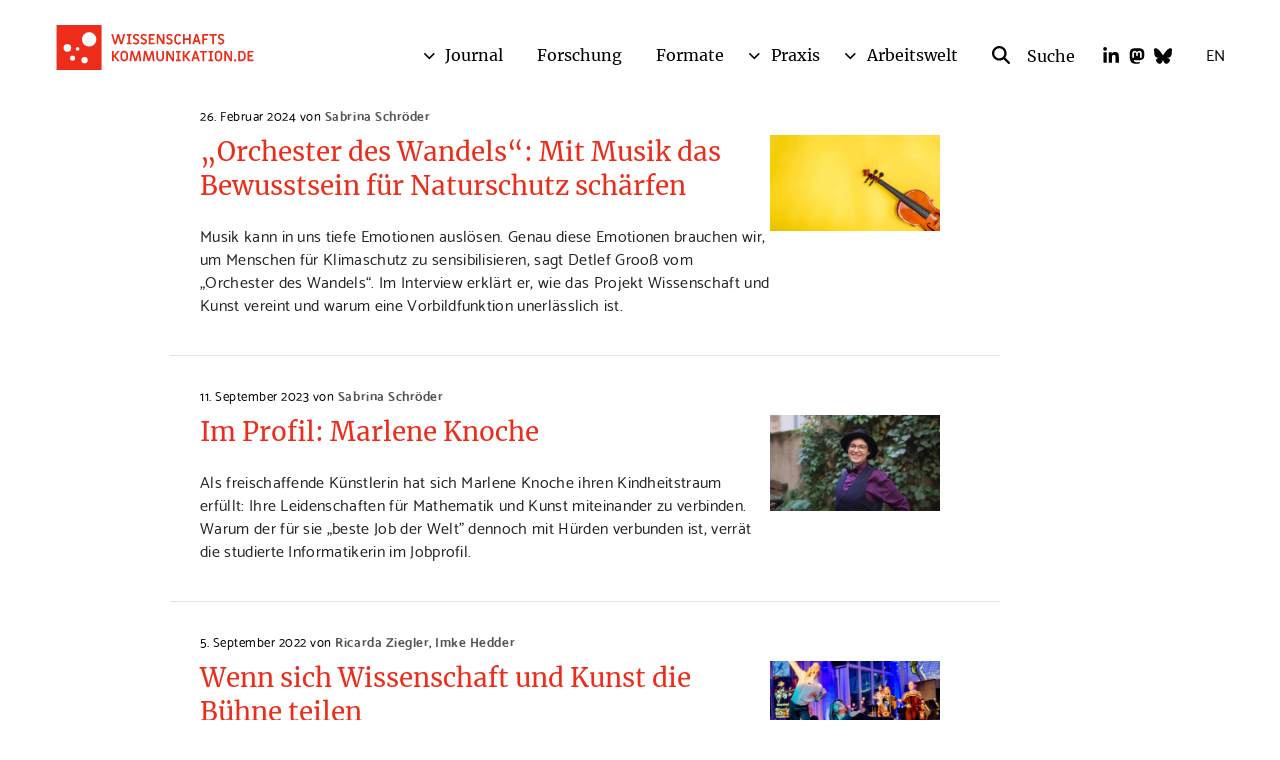

--- FILE ---
content_type: text/css
request_url: https://www.wissenschaftskommunikation.de/wp-content/plugins/wiskom-infobox/css/wiskom-infobox.css?ver=1.0.0
body_size: -15
content:
/* mmm-infobox */

.wiskom-infobox {
  width: 270px;
  border: 2px solid black;
  font-size: 80%;
}
.wiskom-infobox.alignleft {

}
.wiskom-infobox.alignright {

}
.wiskom-infobox.aligncenter {

}
.wiskom-infobox-title {

}
.wiskom-infobox-content {

}

--- FILE ---
content_type: text/css
request_url: https://www.wissenschaftskommunikation.de/wp-content/themes/wiskom/css-sass/all.css?ver=1763560669
body_size: 24498
content:
@font-face{font-family:'Merriweather';font-style:normal;font-weight:400;src:url("../fonts/merriweather-v25-latin-regular.eot");src:local(""),url("../fonts/merriweather-v25-latin-regular.eot?#iefix") format("embedded-opentype"),url("../fonts/merriweather-v25-latin-regular.woff2") format("woff2"),url("../fonts/merriweather-v25-latin-regular.woff") format("woff"),url("../fonts/merriweather-v25-latin-regular.ttf") format("truetype"),url("../fonts/merriweather-v25-latin-regular.svg#Merriweather") format("svg")}@font-face{font-family:'fontello';src:url("../fonts/fontello.eot?75079533");src:url("../fonts/fontello.eot?75079533#iefix") format("embedded-opentype"),url("../fonts/fontello.woff?75079533") format("woff"),url("../fonts/fontello.ttf?75079533") format("truetype"),url("../fonts/fontello.svg?75079533#fontello") format("svg");font-weight:normal;font-style:normal}@font-face{font-family:'Catamaran';src:url("../fonts/catamaran-regular.eot");src:url("../fonts/catamaran-regular.woff") format("woff"),url("../fonts/catamaran-regular.ttf") format("truetype"),url("../fonts/catamaran-regular.svg") format("svg");font-weight:400;font-style:normal}@font-face{font-family:'Catamaran';src:url("../fonts/catamaran-bold.eot");src:url("../fonts/catamaran-bold.woff") format("woff"),url("../fonts/catamaran-bold.ttf") format("truetype"),url("../fonts/catamaran-bold.svg") format("svg");font-weight:700;font-style:normal}@font-face{font-family:'Catamaran';src:url("../fonts/catamaran-heavy.eot");src:url("../fonts/catamaran-heavy.woff") format("woff"),url("../fonts/catamaran-heavy.ttf") format("truetype"),url("../fonts/catamaran-heavy.svg") format("svg");font-weight:900;font-style:normal}article,aside,details,figcaption,figure,footer,header,hgroup,main,nav,section{display:block}audio,canvas,video{display:inline-block}audio:not([controls]){display:none;height:0}[hidden],template{display:none}html{font-family:"Catamaran",sans-serif;-ms-text-size-adjust:100%;-webkit-text-size-adjust:100%;height:100%;margin:0;padding:0;background-color:white}body{margin:0;min-height:100vh}a{background:transparent;color:#ed2d1a;background-color:transparent;text-decoration:none}a:focus{outline:0;text-decoration:underline}a:active,a:hover{outline:0}a:hover,a:focus{text-decoration:underline}abbr[title]{border-bottom:1px dotted}b,strong{font-weight:bold}dfn{font-style:italic}hr{box-sizing:content-box;height:3px;border:0;color:#ed2d1a;background-color:#ed2d1a;width:30%;margin-block:40px;margin-inline:0 auto}mark{background:#ff0;color:#000}code,kbd,pre,samp{font-family:monospace, serif;font-size:1em}pre{white-space:pre-wrap}q{quotes:"\201C" "\201D" "\2018" "\2019"}small{font-size:80%}sub,sup{font-size:75%;line-height:0;position:relative;vertical-align:baseline}sup{top:-0.5em}sub{bottom:-0.25em}img{display:block;border:0}svg:not(:root){overflow:hidden}figure{margin:0}fieldset{margin:0 2px;border-color:#c0c0c0;border-top-width:.0625em;border-top-style:solid;padding-top:.44062em;border-bottom-width:.0625em;border-bottom-style:solid;padding-bottom:.87188em;border-left-width:.0625em;border-left-style:solid;padding-left:.83594em;border-right-width:.0625em;border-right-style:solid;padding-right:.83594em}legend{border:0;padding:0}button,input,select,textarea{font-family:inherit;font-size:100%;margin:0}button,input{line-height:normal}button,select{text-transform:none}html button,html input[type="button"],html input[type="reset"],html input[type="submit"]{-webkit-appearance:button;cursor:pointer}button[disabled],html input[disabled]{cursor:default}input[type="checkbox"],input[type="radio"]{box-sizing:border-box;padding:0}input[type="search"]{-webkit-appearance:textfield;box-sizing:content-box}input[type="search"]::-webkit-search-cancel-button,input[type="search"]::-webkit-search-decoration{-webkit-appearance:none}button::-moz-focus-inner,input::-moz-focus-inner{border:0;padding:0}textarea{overflow:auto;vertical-align:top;min-height:150px}table{border-collapse:collapse;border-spacing:0}iframe{width:100%}.ph-article-text-lead a:where(:not(.ph-social-sharing-button,.ph-page-lead-link,.ph-teaser-link,.wp-block-button__link,.ph-cover__target-link,.ph-textbox__target-link)),.ph-article-text-body a:where(:not(.ph-social-sharing-button,.ph-page-lead-link,.ph-teaser-link,.wp-block-button__link,.ph-cover__target-link,.ph-textbox__target-link)),.ph-article-category a:where(:not(.ph-social-sharing-button,.ph-page-lead-link,.ph-teaser-link,.wp-block-button__link,.ph-cover__target-link,.ph-textbox__target-link)),.ph-article-meta a:where(:not(.ph-social-sharing-button,.ph-page-lead-link,.ph-teaser-link,.wp-block-button__link,.ph-cover__target-link,.ph-textbox__target-link)),.grid-box-wp_html a:where(:not(.ph-social-sharing-button,.ph-page-lead-link,.ph-teaser-link,.wp-block-button__link,.ph-cover__target-link,.ph-textbox__target-link)){color:#222;border-bottom:1px solid rgba(237,45,26,0.5);text-decoration:none;transition:border .2s ease-in-out,color .2s ease-in-out}.ph-article-text-lead a:where(:not(.ph-social-sharing-button,.ph-page-lead-link,.ph-teaser-link,.wp-block-button__link,.ph-cover__target-link,.ph-textbox__target-link)):hover,.ph-article-text-body a:where(:not(.ph-social-sharing-button,.ph-page-lead-link,.ph-teaser-link,.wp-block-button__link,.ph-cover__target-link,.ph-textbox__target-link)):hover,.ph-article-category a:where(:not(.ph-social-sharing-button,.ph-page-lead-link,.ph-teaser-link,.wp-block-button__link,.ph-cover__target-link,.ph-textbox__target-link)):hover,.ph-article-meta a:where(:not(.ph-social-sharing-button,.ph-page-lead-link,.ph-teaser-link,.wp-block-button__link,.ph-cover__target-link,.ph-textbox__target-link)):hover,.grid-box-wp_html a:where(:not(.ph-social-sharing-button,.ph-page-lead-link,.ph-teaser-link,.wp-block-button__link,.ph-cover__target-link,.ph-textbox__target-link)):hover{text-decoration:none;color:#ed2d1a;border-color:#ed2d1a}.ph-article-text-body .wp-block-footnotes a:where(:not(.ph-social-sharing-button,.ph-page-lead-link,.ph-teaser-link,.wp-block-button__link,.ph-cover__target-link,.ph-textbox__target-link)),.ph-article-text-body sup a:where(:not(.ph-social-sharing-button,.ph-page-lead-link,.ph-teaser-link,.wp-block-button__link,.ph-cover__target-link,.ph-textbox__target-link)){border-bottom:none;color:#ed2d1a}.ph-article-text-body .wp-block-footnotes a:where(:not(.ph-social-sharing-button,.ph-page-lead-link,.ph-teaser-link,.wp-block-button__link,.ph-cover__target-link,.ph-textbox__target-link)):hover,.ph-article-text-body sup a:where(:not(.ph-social-sharing-button,.ph-page-lead-link,.ph-teaser-link,.wp-block-button__link,.ph-cover__target-link,.ph-textbox__target-link)):hover{text-decoration:underline}.has-header-image .ph-page-lead a:where(:not(.ph-social-sharing-button,.ph-page-lead-link,.ph-teaser-link,.wp-block-button__link,.ph-cover__target-link,.ph-textbox__target-link)),.has-header-image .ph-article-text-lead a:where(:not(.ph-social-sharing-button,.ph-page-lead-link,.ph-teaser-link,.wp-block-button__link,.ph-cover__target-link,.ph-textbox__target-link)),.has-header-image .ph-article-image-caption a:where(:not(.ph-social-sharing-button,.ph-page-lead-link,.ph-teaser-link,.wp-block-button__link,.ph-cover__target-link,.ph-textbox__target-link)){color:white;border-bottom:1px solid rgba(255,255,255,0.5);transition:border .2s ease-in-out}.has-header-image .ph-page-lead a:where(:not(.ph-social-sharing-button,.ph-page-lead-link,.ph-teaser-link,.wp-block-button__link,.ph-cover__target-link,.ph-textbox__target-link)):hover,.has-header-image .ph-article-text-lead a:where(:not(.ph-social-sharing-button,.ph-page-lead-link,.ph-teaser-link,.wp-block-button__link,.ph-cover__target-link,.ph-textbox__target-link)):hover,.has-header-image .ph-article-image-caption a:where(:not(.ph-social-sharing-button,.ph-page-lead-link,.ph-teaser-link,.wp-block-button__link,.ph-cover__target-link,.ph-textbox__target-link)):hover{text-decoration:none;border-color:#fff;color:white}.no-header-image .ph-page-lead a:where(:not(.ph-social-sharing-button,.ph-page-lead-link,.ph-teaser-link,.wp-block-button__link,.ph-cover__target-link,.ph-textbox__target-link)),.no-header-image .ph-article-text-lead a:where(:not(.ph-social-sharing-button,.ph-page-lead-link,.ph-teaser-link,.wp-block-button__link,.ph-cover__target-link,.ph-textbox__target-link)),.no-header-image .ph-article-image-caption a:where(:not(.ph-social-sharing-button,.ph-page-lead-link,.ph-teaser-link,.wp-block-button__link,.ph-cover__target-link,.ph-textbox__target-link)){color:#ed2d1a !important;border-bottom:1px solid rgba(237,45,26,0.5);transition:border .2s ease-in-out}.no-header-image .ph-page-lead a:where(:not(.ph-social-sharing-button,.ph-page-lead-link,.ph-teaser-link,.wp-block-button__link,.ph-cover__target-link,.ph-textbox__target-link)):hover,.no-header-image .ph-article-text-lead a:where(:not(.ph-social-sharing-button,.ph-page-lead-link,.ph-teaser-link,.wp-block-button__link,.ph-cover__target-link,.ph-textbox__target-link)):hover,.no-header-image .ph-article-image-caption a:where(:not(.ph-social-sharing-button,.ph-page-lead-link,.ph-teaser-link,.wp-block-button__link,.ph-cover__target-link,.ph-textbox__target-link)):hover{text-decoration:none;border-color:#ed2d1a;color:#ed2d1a}.grid-box-media .grid-box-prolog a:where(:not(.ph-social-sharing-button,.ph-page-lead-link,.ph-teaser-link,.wp-block-button__link,.ph-cover__target-link,.ph-textbox__target-link)){color:white;border-bottom:1px solid rgba(255,255,255,0.5);transition:border .2s ease-in-out}.grid-box-media .grid-box-prolog a:where(:not(.ph-social-sharing-button,.ph-page-lead-link,.ph-teaser-link,.wp-block-button__link,.ph-cover__target-link,.ph-textbox__target-link)):hover{text-decoration:none;border-color:#fff;color:white}.wp-block-image figcaption a:where(:not(.ph-social-sharing-button,.ph-page-lead-link,.ph-teaser-link,.wp-block-button__link,.ph-cover__target-link,.ph-textbox__target-link)),.ph-article-meta-tags a:where(:not(.ph-social-sharing-button,.ph-page-lead-link,.ph-teaser-link,.wp-block-button__link,.ph-cover__target-link,.ph-textbox__target-link)),.wp-caption-text a:where(:not(.ph-social-sharing-button,.ph-page-lead-link,.ph-teaser-link,.wp-block-button__link,.ph-cover__target-link,.ph-textbox__target-link)){color:#555;border-bottom:1px solid rgba(85,85,85,0.5);transition:border .2s ease-in-out}.wp-block-image figcaption a:where(:not(.ph-social-sharing-button,.ph-page-lead-link,.ph-teaser-link,.wp-block-button__link,.ph-cover__target-link,.ph-textbox__target-link)):hover,.ph-article-meta-tags a:where(:not(.ph-social-sharing-button,.ph-page-lead-link,.ph-teaser-link,.wp-block-button__link,.ph-cover__target-link,.ph-textbox__target-link)):hover,.wp-caption-text a:where(:not(.ph-social-sharing-button,.ph-page-lead-link,.ph-teaser-link,.wp-block-button__link,.ph-cover__target-link,.ph-textbox__target-link)):hover{color:#555;text-decoration:none;border-color:#555}sup.fn a:where(:not(.ph-social-sharing-button,.ph-page-lead-link,.ph-teaser-link,.wp-block-button__link,.ph-cover__target-link,.ph-textbox__target-link)),.ph-footnote-number a:where(:not(.ph-social-sharing-button,.ph-page-lead-link,.ph-teaser-link,.wp-block-button__link,.ph-cover__target-link,.ph-textbox__target-link)){color:#ed2d1a;border:none;font-weight:700;padding:4px 4px 4px 1px}a:where(:not(.ph-social-sharing-button,.ph-page-lead-link,.ph-teaser-link,.wp-block-button__link,.ph-cover__target-link,.ph-textbox__target-link)).link_open_access::before,a:where(:not(.ph-social-sharing-button,.ph-page-lead-link,.ph-teaser-link,.wp-block-button__link,.ph-cover__target-link,.ph-textbox__target-link)).link_closed_access::before{aspect-ratio:32 / 50;content:'';display:inline-block;height:17px;margin-left:.25em;margin-right:.25em;position:relative;margin-bottom:-.05em;background-repeat:no-repeat;background-size:contain}a:where(:not(.ph-social-sharing-button,.ph-page-lead-link,.ph-teaser-link,.wp-block-button__link,.ph-cover__target-link,.ph-textbox__target-link)).link_open_access::before{background-image:url("../images/open_access.png")}a:where(:not(.ph-social-sharing-button,.ph-page-lead-link,.ph-teaser-link,.wp-block-button__link,.ph-cover__target-link,.ph-textbox__target-link)).link_closed_access::before{background-image:url("../images/closed_access.png")}h1 a:where(:not(.ph-social-sharing-button,.ph-page-lead-link,.ph-teaser-link,.wp-block-button__link,.ph-cover__target-link,.ph-textbox__target-link)),h2 a:where(:not(.ph-social-sharing-button,.ph-page-lead-link,.ph-teaser-link,.wp-block-button__link,.ph-cover__target-link,.ph-textbox__target-link)),h3 a:where(:not(.ph-social-sharing-button,.ph-page-lead-link,.ph-teaser-link,.wp-block-button__link,.ph-cover__target-link,.ph-textbox__target-link)),h4 a:where(:not(.ph-social-sharing-button,.ph-page-lead-link,.ph-teaser-link,.wp-block-button__link,.ph-cover__target-link,.ph-textbox__target-link)),h5 a:where(:not(.ph-social-sharing-button,.ph-page-lead-link,.ph-teaser-link,.wp-block-button__link,.ph-cover__target-link,.ph-textbox__target-link)),h6 a:where(:not(.ph-social-sharing-button,.ph-page-lead-link,.ph-teaser-link,.wp-block-button__link,.ph-cover__target-link,.ph-textbox__target-link)){border-bottom-width:2px !important}h1,h2{font-weight:400;text-transform:none;margin:2.5em 0 1em 0}h1{font-family:"Merriweather",sans-serif;font-size:22px;line-height:29px}@media all and (min-width: 958px){h1{font-family:"Merriweather",sans-serif;font-size:45px;line-height:54px}}h2{font-family:"Merriweather",sans-serif;font-size:22px;line-height:29px}@media all and (min-width: 958px){h2{font-family:"Merriweather",sans-serif;font-size:26px;line-height:34px}}.ph-article-text-body h2{font-weight:700;margin-top:80px;margin-bottom:30px}h3{font-family:"Merriweather",sans-serif;font-size:22px;line-height:29px;text-transform:none;font-weight:400}.ph-article-text-body h3{font-weight:700;margin-top:60px;margin-bottom:20px}h4,h5,h6{font-family:"Merriweather",sans-serif;font-size:16px;line-height:28px;font-weight:700;margin-top:2.5em;margin-bottom:1em}@media all and (min-width: 1230px){h4,h5,h6{letter-spacing:0.01em}}.ph-page-header h1,.ph-page-header h2,.ph-page-header h3,.ph-page-header h4,.ph-page-header h5,.ph-page-header h6{margin:0 auto;max-width:1170px}p{margin:1em 0}.ph-page-lead p{margin:30px 0}.ph-article-text-lead p{margin:0}.ph-page-lead p{max-width:770px}.comment-form p{margin:0.4em 0}.grid-container-style-gray-dark .grid-container-prolog p,.grid-container-style-gray-dark .grid-container-prolog a,.grid-container-style-gray-dark .grid-container-epilog p,.grid-container-style-gray-dark .grid-container-epilog a{color:white}ol,ul{list-style:none;margin:0;padding:0}.ph-article-text ::marker,.grid-box-wp_html ::marker,.ph-article-meta ::marker,.ph-teaser-excerpt ::marker{color:#ed2d1a}.grid-container-style-gray-dark .ph-article-text ::marker,.ph-page-lead .ph-article-text ::marker,.grid-container-style-gray-dark .grid-box-wp_html ::marker,.ph-page-lead .grid-box-wp_html ::marker,.grid-container-style-gray-dark .ph-article-meta ::marker,.ph-page-lead .ph-article-meta ::marker,.grid-container-style-gray-dark .ph-teaser-excerpt ::marker,.ph-page-lead .ph-teaser-excerpt ::marker{color:white}.ph-article-text ol:not(.wp-block-post-template,.wp-block-post-template,.wp-block-post-template,.wp-block-post-template):not(.ph-teaser-info,.ph-teaser-info,.ph-teaser-info,.ph-teaser-info):not(.ph-teaser-info ul,.ph-teaser-info ul,.ph-teaser-info ul,.ph-teaser-info ul),.ph-article-text ul:not(.wp-block-post-template,.wp-block-post-template,.wp-block-post-template,.wp-block-post-template):not(.ph-teaser-info,.ph-teaser-info,.ph-teaser-info,.ph-teaser-info):not(.ph-teaser-info ul,.ph-teaser-info ul,.ph-teaser-info ul,.ph-teaser-info ul),.grid-box-wp_html ol:not(.wp-block-post-template,.wp-block-post-template,.wp-block-post-template,.wp-block-post-template):not(.ph-teaser-info,.ph-teaser-info,.ph-teaser-info,.ph-teaser-info):not(.ph-teaser-info ul,.ph-teaser-info ul,.ph-teaser-info ul,.ph-teaser-info ul),.grid-box-wp_html ul:not(.wp-block-post-template,.wp-block-post-template,.wp-block-post-template,.wp-block-post-template):not(.ph-teaser-info,.ph-teaser-info,.ph-teaser-info,.ph-teaser-info):not(.ph-teaser-info ul,.ph-teaser-info ul,.ph-teaser-info ul,.ph-teaser-info ul),.ph-article-meta ol:not(.wp-block-post-template,.wp-block-post-template,.wp-block-post-template,.wp-block-post-template):not(.ph-teaser-info,.ph-teaser-info,.ph-teaser-info,.ph-teaser-info):not(.ph-teaser-info ul,.ph-teaser-info ul,.ph-teaser-info ul,.ph-teaser-info ul),.ph-article-meta ul:not(.wp-block-post-template,.wp-block-post-template,.wp-block-post-template,.wp-block-post-template):not(.ph-teaser-info,.ph-teaser-info,.ph-teaser-info,.ph-teaser-info):not(.ph-teaser-info ul,.ph-teaser-info ul,.ph-teaser-info ul,.ph-teaser-info ul),.ph-teaser-excerpt ol:not(.wp-block-post-template,.wp-block-post-template,.wp-block-post-template,.wp-block-post-template):not(.ph-teaser-info,.ph-teaser-info,.ph-teaser-info,.ph-teaser-info):not(.ph-teaser-info ul,.ph-teaser-info ul,.ph-teaser-info ul,.ph-teaser-info ul),.ph-teaser-excerpt ul:not(.wp-block-post-template,.wp-block-post-template,.wp-block-post-template,.wp-block-post-template):not(.ph-teaser-info,.ph-teaser-info,.ph-teaser-info,.ph-teaser-info):not(.ph-teaser-info ul,.ph-teaser-info ul,.ph-teaser-info ul,.ph-teaser-info ul){margin:1em 0;padding:0 0 0 30px}.ph-article-text ol:not(.wp-block-post-template,.wp-block-post-template,.wp-block-post-template,.wp-block-post-template):not(.ph-teaser-info,.ph-teaser-info,.ph-teaser-info,.ph-teaser-info):not(.ph-teaser-info ul,.ph-teaser-info ul,.ph-teaser-info ul,.ph-teaser-info ul),.grid-box-wp_html ol:not(.wp-block-post-template,.wp-block-post-template,.wp-block-post-template,.wp-block-post-template):not(.ph-teaser-info,.ph-teaser-info,.ph-teaser-info,.ph-teaser-info):not(.ph-teaser-info ul,.ph-teaser-info ul,.ph-teaser-info ul,.ph-teaser-info ul),.ph-article-meta ol:not(.wp-block-post-template,.wp-block-post-template,.wp-block-post-template,.wp-block-post-template):not(.ph-teaser-info,.ph-teaser-info,.ph-teaser-info,.ph-teaser-info):not(.ph-teaser-info ul,.ph-teaser-info ul,.ph-teaser-info ul,.ph-teaser-info ul),.ph-teaser-excerpt ol:not(.wp-block-post-template,.wp-block-post-template,.wp-block-post-template,.wp-block-post-template):not(.ph-teaser-info,.ph-teaser-info,.ph-teaser-info,.ph-teaser-info):not(.ph-teaser-info ul,.ph-teaser-info ul,.ph-teaser-info ul,.ph-teaser-info ul){list-style-type:decimal}.ph-article-text ul:not(.wp-block-post-template,.wp-block-post-template,.wp-block-post-template,.wp-block-post-template):not(.ph-teaser-info,.ph-teaser-info,.ph-teaser-info,.ph-teaser-info):not(.ph-teaser-info ul,.ph-teaser-info ul,.ph-teaser-info ul,.ph-teaser-info ul),.grid-box-wp_html ul:not(.wp-block-post-template,.wp-block-post-template,.wp-block-post-template,.wp-block-post-template):not(.ph-teaser-info,.ph-teaser-info,.ph-teaser-info,.ph-teaser-info):not(.ph-teaser-info ul,.ph-teaser-info ul,.ph-teaser-info ul,.ph-teaser-info ul),.ph-article-meta ul:not(.wp-block-post-template,.wp-block-post-template,.wp-block-post-template,.wp-block-post-template):not(.ph-teaser-info,.ph-teaser-info,.ph-teaser-info,.ph-teaser-info):not(.ph-teaser-info ul,.ph-teaser-info ul,.ph-teaser-info ul,.ph-teaser-info ul),.ph-teaser-excerpt ul:not(.wp-block-post-template,.wp-block-post-template,.wp-block-post-template,.wp-block-post-template):not(.ph-teaser-info,.ph-teaser-info,.ph-teaser-info,.ph-teaser-info):not(.ph-teaser-info ul,.ph-teaser-info ul,.ph-teaser-info ul,.ph-teaser-info ul){list-style-type:disc}.ph-teaser-excerpt ::marker{font-size:0.7em}figcaption{font-family:"Catamaran",sans-serif;font-size:13px;line-height:19px;letter-spacing:0.04em;color:#555;text-align:left}form{font-family:"Catamaran",sans-serif;font-size:16px;line-height:23px;letter-spacing:0.02em}button,input,select,textarea{margin:5px 0 5px 0;border:0;color:#000;line-height:1.5625em;border-radius:0}fieldset{margin-bottom:20px}button,input[type="search"],input[type="button"],input[type="submit"],input[type="reset"],input[type="text"],input[type="password"],input[type="email"],input[type="url"],input[type="tel"],input[type="number"],input[type="date"],textarea{-webkit-appearance:none;-moz-appearance:none;appearance:none}button:focus,input[type="search"]:focus,input[type="button"]:focus,input[type="submit"]:focus,input[type="reset"]:focus,input[type="text"]:focus,input[type="password"]:focus,input[type="email"]:focus,input[type="url"]:focus,input[type="tel"]:focus,input[type="number"]:focus,input[type="date"]:focus,textarea:focus{outline:none}button[type="submit"].ph-icon-font-btn-link-search,input[type="submit"].ph-icon-font-btn-link-search{background-color:transparent;color:white;font-style:normal;padding:0}button[type="submit"].ph-icon-font-btn-link-search::after,input[type="submit"].ph-icon-font-btn-link-search::after{content:""}label{color:#222;cursor:pointer}select{border:1px solid #f5f5f5;background:#f5f5f5 url('data:image/svg+xml;charset=UTF-8,<svg xmlns="http://www.w3.org/2000/svg" width="10" height="6"><path d="M0 0l5 6 5-6H0z" fill="%23000"/></svg>') no-repeat right 8px center;background-size:10px}input[type="radio"]+label,input[type="checkbox"]+label{display:inline;margin-right:10px}input[type="text"],input[type="password"],input[type="email"],input[type="url"],input[type="tel"],input[type="number"],input[type="date"],select,textarea{-webkit-appearance:none;-moz-appearance:none;appearance:none;padding:6px 10px 6px 10px;background-color:#f5f5f5;width:100%;box-sizing:border-box;transition:border-color .2s ease-in-out}input[type="text"]:hover,input[type="text"]:focus,input[type="password"]:hover,input[type="password"]:focus,input[type="email"]:hover,input[type="email"]:focus,input[type="url"]:hover,input[type="url"]:focus,input[type="tel"]:hover,input[type="tel"]:focus,input[type="number"]:hover,input[type="number"]:focus,input[type="date"]:hover,input[type="date"]:focus,select:hover,select:focus,textarea:hover,textarea:focus{border-color:#ed2d1a !important;outline:0}input[type="text"].site-header-search,input[type="text"].site-footer-search,input[type="password"].site-header-search,input[type="password"].site-footer-search,input[type="email"].site-header-search,input[type="email"].site-footer-search,input[type="url"].site-header-search,input[type="url"].site-footer-search,input[type="tel"].site-header-search,input[type="tel"].site-footer-search,input[type="number"].site-header-search,input[type="number"].site-footer-search,input[type="date"].site-header-search,input[type="date"].site-footer-search,select.site-header-search,select.site-footer-search,textarea.site-header-search,textarea.site-footer-search{background-color:#222 !important}.grid-container-style-gray-dark-bg input[type="text"],.grid-container-style-gray-dark-bg input[type="password"],.grid-container-style-gray-dark-bg input[type="email"],.grid-container-style-gray-dark-bg input[type="url"],.grid-container-style-gray-dark-bg input[type="tel"],.grid-container-style-gray-dark-bg input[type="number"],.grid-container-style-gray-dark-bg input[type="date"],.grid-container-style-gray-dark-bg select,.grid-container-style-gray-dark-bg textarea{background-color:white;border-color:white}input[type="file"]{width:100%}::placeholder{color:#f5f5f5}.required::after{content:"*";color:#ed2d1a;margin-left:0.25rem}.wj_form span{display:block;padding-top:6px}table{font-family:"Catamaran",sans-serif;font-weight:300}.ph-article-text table{width:100%}tr{vertical-align:baseline}tr:nth-child(2n+1){background-color:#f5f5f5}th{background-color:#222;color:white;font-weight:700;padding:6px 10px;text-align:left;text-transform:uppercase}td{padding:6px 10px;text-align:left}blockquote{font-family:"Merriweather",sans-serif;font-size:22px;line-height:29px;font-style:italic;margin-block:4rem;margin-inline:0;padding:0;position:relative;z-index:1}@media all and (min-width: 958px){blockquote{font-family:"Merriweather",sans-serif;font-size:26px;line-height:34px}}blockquote::after{bottom:-60px;color:rgba(0,0,0,0.07);content:'”';font-size:200px;position:absolute;right:10px;z-index:-1}.tiktok-embed{float:none}.skip-link:not(:focus){clip:rect(1px, 1px, 1px, 1px);height:1px;overflow:hidden;pointer-events:none;position:absolute;width:1px;z-index:-1}.screen-reader-text{clip:rect(1px, 1px, 1px, 1px);height:1px;overflow:hidden;pointer-events:none;position:absolute;width:1px;z-index:-1}@media print{[class*="wp-image"]{width:30% !important;float:left !important;margin:0 1em 2em 0 !important}}.wp-caption [class*="wp-image"]{margin-top:0 !important;margin-bottom:0 !important}@media print{.wp-caption [class*="wp-image"]{width:100% !important;float:none !important;margin:0 !important}}.content-area{clear:both}#wpadminbar{position:fixed}#wpadminbar .adminbar-button{display:none !important}.ph-page-header:has(.ph-hide-title-hidden){clip:rect(1px, 1px, 1px, 1px);height:1px;overflow:hidden;pointer-events:none;position:absolute;width:1px;z-index:-1}.ph-comments-fb iframe{min-height:100px !important;background-color:white !important}.comments{margin-top:75px;margin-bottom:50px;position:relative;max-height:initial;animation:slideDown 0.3s ease-in-out}.comments-folded{max-height:180px;overflow:hidden;animation:slideUp 0.3s ease-in-out}.comments-folded::after{content:'';display:block;background:-moz-linear-gradient(top, rgba(255,255,255,0) 0%, rgba(255,255,255,0) 25%, #fff 100%);background:-webkit-linear-gradient(top, rgba(255,255,255,0) 0%, rgba(255,255,255,0) 25%, #fff 100%);background:_linear-gradient_legacy(compact(to bottom), rgba(255,255,255,0) 0%,rgba(255,255,255,0) 25%,#fff 100%...);filter:progid:DXImageTransform.Microsoft.gradient( startColorstr='#00ffffff', endColorstr='#ffffff',GradientType=0 );height:180px;width:100%;position:absolute;top:0}.comments-folder{position:absolute !important;top:80px;left:50%;height:32px;margin-left:-75px !important;z-index:10;display:none !important}.comments-folded .comments-folder{display:block !important}.comments-wrapper.grid-container-content{width:1170px;max-width:100%;margin:0 auto 0 auto;box-sizing:border-box}@media all and (min-width: 958px){.comments-wrapper.grid-container-content{padding-left:200px;padding-right:300px;margin-top:-47px}}.comment-list-wrapper.grid-box{padding:0;position:relative;margin-top:-30px;margin-bottom:100px}.comment{list-style:none;background:#f5f5f5;padding:20px 30px;margin-top:10px}.comment:first-child{margin-top:0}.comment-author{font-family:"Catamaran",sans-serif;font-size:16px;line-height:21px;letter-spacing:0.02em;font-weight:700;margin:0 10px 0 0;display:inline-block}.comment-author-link{color:black}.comment-meta-item{font-family:"Catamaran",sans-serif;font-size:13px;line-height:19px;letter-spacing:0.04em;color:#555}.comment-content{margin:10px 0 0 0}.comment-content p{margin:10px 0 0 0}.comment-reply-link{margin-left:0 !important}.comment-form-wrapper.grid-box{padding-top:0;position:relative;top:-50px}.comment-form label{color:black;font-family:"Catamaran",sans-serif;font-size:13px;line-height:19px;letter-spacing:0.04em}.comment-form textarea{background:#f5f5f5}.comment-form input[type="text"]{width:270px;display:block}.comment-form input[type="submit"]{margin-left:0 !important;width:auto;height:32px;background-color:#ed2d1a !important}.comment-form input[type="checkbox"]{display:inline;margin-right:.2em}.comment-form p{font-family:"Catamaran",sans-serif;font-size:16px;line-height:23px;letter-spacing:0.02em}.comment-message-success{margin-top:-28px;padding-bottom:30px}@keyframes slideDown{from{max-height:140px}to{max-height:100vh}}@keyframes slideUp{from{max-height:100vh}to{max-height:140px}}.cookie-notice-container{padding:30px !important;text-align:left}#cn-notice-text{display:block;font-family:"Catamaran",sans-serif;font-size:16px;line-height:23px;letter-spacing:0.02em}#cn-notice-text h3{margin:0 0 20px 0}#cn-accept-cookie{height:24px}#cn-accept-cookie::after{display:none}.cn-button{margin-left:0 !important;margin-right:20px}.cn-more-info{background-color:#ed2d1a !important}.ph-format h2{font-family:"Merriweather",sans-serif;font-size:22px;line-height:29px}@media all and (min-width: 958px){.ph-format h2{font-family:"Merriweather",sans-serif;font-size:35px;line-height:43px}}.facetwp-checkbox{background-position-y:2px !important;background:none !important;position:relative}.facetwp-checkbox::before{width:10px;height:10px;border:1px solid white;position:absolute;left:0;top:5px;content:"";background-color:transparent}.facetwp-checkbox.checked::before{background-color:#ed2d1a}.facetwp-search{border:none !important;border-bottom:1px solid #f5f5f5 !important;padding:0px !important;color:white;background-color:transparent !important}.facetwp-search::placeholder{color:rgba(255,255,255,0.6)}.facetwp-loading{background:none !important;border-radius:100%;margin:2px;border:2px solid #fff;border-bottom-color:transparent;height:14px !important;width:14px !important;background:0 0 !important;display:inline-block;-webkit-animation:rotate .75s 0s linear infinite;animation:rotate .75s 0s linear infinite}.facetwp-btn{display:none !important}.facetwp-icon{display:none}.gallery-wrapper-outer{max-width:inherit}@media all and (min-width: 1230px){.gallery-wrapper-outer{width:870px;margin-inline:-100px}}.gallery-title{display:none}.ph-gallery{width:100%;height:auto !important;background:transparent}.ph-gallery-image{margin-left:auto;margin-right:auto}.ph-gallery-image.landscape{width:100%}.ph-gallery-caption{font-family:"Catamaran",sans-serif;font-size:13px;line-height:19px;letter-spacing:0.04em;color:#555;margin-top:2px;padding-bottom:10px}@media all and (min-width: 1230px){.ph-gallery-caption{padding-bottom:0}}.rsDefaultInv .rsOverflow,.rsDefaultInv .rsSlide{background:transparent}.rsDefaultInv .rsArrowIcn{background:#222;border-radius:50%}.rsDefaultInv .rsArrowIcn::after{font-family:"fontello";font-weight:normal;speak:none;display:block;text-decoration:inherit;width:1em;text-align:center;font-variant:normal;text-transform:none;font-style:normal;content:'\e801';font-size:80%;line-height:32px;color:white;margin:0 auto;transition:padding-left .2s ease-in-out,margin-right .2s ease-in-out}.rsDefaultInv .rsArrowIcn:hover{background-color:#ed2d1a}.rsDefaultInv .rsArrowLeft .rsArrowIcn{transform:rotate(180deg)}.ph-article-text-body>.grid-box-media.alignfull:first-child,.grid:not(.ph-article-relateds) .grid-container:first-child.grid-container-c-1d1 .grid-box-media{position:relative;width:100vw;border-bottom:4px solid #ed2d1a;margin-top:0}.no-header-image .ph-article-text-body>.grid-box-media.alignfull:first-child,.no-header-image .grid:not(.ph-article-relateds) .grid-container:first-child.grid-container-c-1d1 .grid-box-media{border-bottom:none}.ph-article-text-body>.grid-box-media.alignfull:first-child{margin-inline:-15px}.wp-block-columns:has(>:nth-child(4)):not(:has(>:nth-child(5))) .wp-block-column .grid-box-media img,.grid-slot-1d4 .grid-box-media img{aspect-ratio:16 / 9;height:auto;width:100%}@media all and (min-width: 958px){.wp-block-columns:has(>:nth-child(4)):not(:has(>:nth-child(5))) .wp-block-column .grid-box-media img,.grid-slot-1d4 .grid-box-media img{aspect-ratio:auto;height:100%}}.wp-block-columns:has(>:nth-child(4)):not(:has(>:nth-child(5))) .wp-block-column .grid-box-media img.size-full,.grid-slot-1d4 .grid-box-media img.size-full{width:auto;max-width:100%;height:auto}.grid-box-media .grid-box-media__placeholder,.grid-box-media img{background-color:black;height:auto;min-height:220px;object-fit:cover;opacity:0.6;width:100%;position:relative;z-index:1}@media all and (min-width: 0) and (max-width: 957.97px){.ph-article-text-body>.grid-box-media.alignfull:first-child .grid-box-media__placeholder,.grid:not(.ph-article-relateds,.ph-article-relateds) .grid-container:first-child.grid-container-c-1d1 .grid-box-media .grid-box-media__placeholder,.ph-article-text-body>.grid-box-media.alignfull:first-child img,.grid:not(.ph-article-relateds,.ph-article-relateds) .grid-container:first-child.grid-container-c-1d1 .grid-box-media img{height:calc(100vh - 100px);max-height:700px}}@media all and (min-width: 958px){.ph-article-text-body>.grid-box-media.alignfull:first-child .grid-box-media__placeholder,.grid:not(.ph-article-relateds,.ph-article-relateds) .grid-container:first-child.grid-container-c-1d1 .grid-box-media .grid-box-media__placeholder,.ph-article-text-body>.grid-box-media.alignfull:first-child img,.grid:not(.ph-article-relateds,.ph-article-relateds) .grid-container:first-child.grid-container-c-1d1 .grid-box-media img{aspect-ratio:2.5 / 1;height:100%}}.grid-box-media .grid-box-image-wrapper::before{content:"";background:black;width:100%;height:100%;display:block;position:absolute;top:0;bottom:0;left:0;right:0;z-index:0}.grid-box-media .grid-box-title,.grid-box-media .ph-infobox__title,.grid-box-media .wiskom-infobox-title{margin:0}.grid-box-media .grid-box-title,.grid-box-media .ph-infobox__title,.grid-box-media .wiskom-infobox-title,.grid-box-media .grid-box-before .grid-box-title>a,.grid-box-media .grid-box-before .ph-infobox__title>a,.grid-box-media .grid-box-before .wiskom-infobox-title>a,.grid-box-media .grid-box-title>.grid-box-after-media-link,.grid-box-media .ph-infobox__title>.grid-box-after-media-link,.grid-box-media .wiskom-infobox-title>.grid-box-after-media-link{font-family:"Merriweather",sans-serif;font-size:22px;line-height:29px;hyphens:auto;hyphenate-limit-chars:auto 5;font-weight:700;color:white;text-transform:none}@media all and (min-width: 958px){.grid-box-media .grid-box-title,.grid-box-media .ph-infobox__title,.grid-box-media .wiskom-infobox-title,.grid-box-media .grid-box-before .grid-box-title>a,.grid-box-media .grid-box-before .ph-infobox__title>a,.grid-box-media .grid-box-before .wiskom-infobox-title>a,.grid-box-media .grid-box-title>.grid-box-after-media-link,.grid-box-media .ph-infobox__title>.grid-box-after-media-link,.grid-box-media .wiskom-infobox-title>.grid-box-after-media-link{font-family:"Merriweather",sans-serif;font-size:26px;line-height:34px}}.grid-box-media .grid-box-before .grid-box-title>a,.grid-box-media .grid-box-before .ph-infobox__title>a,.grid-box-media .grid-box-before .wiskom-infobox-title>a,.grid-box-media .grid-box-before .grid-box-title>a:hover,.grid-box-media .grid-box-before .ph-infobox__title>a:hover,.grid-box-media .grid-box-before .wiskom-infobox-title>a:hover,.grid-box-media .grid-box-title>.grid-box-after-media-link,.grid-box-media .ph-infobox__title>.grid-box-after-media-link,.grid-box-media .wiskom-infobox-title>.grid-box-after-media-link,.grid-box-media .grid-box-title>.grid-box-after-media-link:hover,.grid-box-media .ph-infobox__title>.grid-box-after-media-link:hover,.grid-box-media .wiskom-infobox-title>.grid-box-after-media-link:hover{border-bottom:none;text-decoration:none}.grid-box-media .grid-box-before{position:absolute;left:0;bottom:0;padding:14px;margin:0;box-sizing:border-box;color:white;background-repeat:no-repeat;width:100%;z-index:5}.ph-article-text-body>.grid-box-media.alignfull:first-child .grid-box-before,.grid:not(.ph-article-relateds) .grid-container:first-child.grid-container-c-1d1 .grid-box-media .grid-box-before{max-width:calc(100vw - 30px);left:15px;padding-left:0}@media all and (min-width: 1230px){.ph-article-text-body>.grid-box-media.alignfull:first-child .grid-box-before,.grid:not(.ph-article-relateds) .grid-container:first-child.grid-container-c-1d1 .grid-box-media .grid-box-before{left:calc((100vw - 1170px) / 2);max-width:1170px}.no-header-image .ph-article-text-body>.grid-box-media.alignfull:first-child .grid-box-before,.no-header-image .grid:not(.ph-article-relateds) .grid-container:first-child.grid-container-c-1d1 .grid-box-media .grid-box-before{left:calc(2vw - 30px);top:0}}.grid-box-media .grid-box-prolog{color:white;max-width:none}@media all and (min-width: 1230px){.grid-box-media .grid-box-prolog{max-width:570px}}.grid-box-media .grid-box-prolog p{margin:5px 0}.ph-article-text-body>.grid-box-media .grid-box-prolog p,.wp-block-columns:has(>:nth-child(2)):not(:has(>:nth-child(3))) .wp-block-column .grid-box-media .grid-box-prolog p,.grid-slot-1d1 .grid-box-media .grid-box-prolog p,.grid-slot-1d2 .grid-box-media .grid-box-prolog p{margin:10px 0}.grid-slot-1d6 .grid-box-media .grid-box-epilog{margin-bottom:0}.grid-box-media .grid-box-readmore-link:not(.wp-block-button__link),.grid-box-media .comments-folder:not(.wp-block-button__link),.grid-box-media .comment-reply-link:not(.wp-block-button__link),.grid-box-media .comment-form input[type="submit"]:not(.wp-block-button__link),.comment-form .grid-box-media input[type="submit"]:not(.wp-block-button__link),.grid-box-media .cn-button:not(.wp-block-button__link),.grid-box-media .ph-job-result-link:not(.wp-block-button__link),.grid-box-media .ph-search-form-btn:not(.wp-block-button__link),.grid-box-media .wp-block-button:not(.is-style-primary) .wp-block-button__link:not(.wp-block-button__link),.wp-block-button:not(.is-style-primary) .grid-box-media .wp-block-button__link:not(.wp-block-button__link){color:white;border-bottom:1px dotted rgba(255,255,255,0)}.grid-box-media .grid-box-readmore-link:not(.wp-block-button__link):hover,.grid-box-media .comments-folder:not(.wp-block-button__link):hover,.grid-box-media .comment-reply-link:not(.wp-block-button__link):hover,.grid-box-media .comment-form input[type="submit"]:not(.wp-block-button__link):hover,.comment-form .grid-box-media input[type="submit"]:not(.wp-block-button__link):hover,.grid-box-media .cn-button:not(.wp-block-button__link):hover,.grid-box-media .ph-job-result-link:not(.wp-block-button__link):hover,.grid-box-media .ph-search-form-btn:not(.wp-block-button__link):hover,.grid-box-media .wp-block-button:not(.is-style-primary) .wp-block-button__link:not(.wp-block-button__link):hover,.wp-block-button:not(.is-style-primary) .grid-box-media .wp-block-button__link:not(.wp-block-button__link):hover{border-bottom:1px dotted #fff !important}.grid-box-media .grid-box-after{display:none}.grid-box-media .wp-block-buttons{margin-block:40px 20px}.grid-boxes-wrapper{height:100%}.grid-box{position:relative;height:100%;margin:0;box-sizing:border-box}.grid-box.grid-container-style-gray-dark,.grid-box.grid-box-style-gray-light{margin-left:-15px;margin-right:-15px;padding:15px}@media all and (min-width: 958px){.grid-box.grid-container-style-gray-dark,.grid-box.grid-box-style-gray-light{padding:30px;box-sizing:border-box;margin-left:0;margin-right:0}}.grid-box.grid-box-style-gray-light{border-top:4px solid #ed2d1a}@media all and (min-width: 0px) and (max-width: 759.97px){.grid-box.has-title{margin-top:40px}}.grid-box .ph-no-ul{height:100%}.grid:not(.ph-article-relateds) .grid-container:first-child.grid-container-c-1d1 .grid-box.grid-box-first.grid-box-last{padding:0}.grid-container-c-1d2-1d2 .grid-box{margin-right:0}@media all and (min-width: 1230px){.grid-container-c-1d2-1d2 .grid-box{margin-right:30px}}.grid-container-c-1d2-1d2 .grid-box.grid-container-style-gray-dark,.grid-container-c-1d2-1d2 .grid-box.grid-box-style-gray-light{margin-left:-15px;margin-right:-15px}@media all and (min-width: 1230px){.grid-container-c-1d2-1d2 .grid-box.grid-container-style-gray-dark,.grid-container-c-1d2-1d2 .grid-box.grid-box-style-gray-light{margin-left:-30px;margin-right:0}}.grid-container-c-1d2-1d2 .grid-slot-first .grid-box{margin-right:0}@media all and (min-width: 1230px){.grid-container-c-1d2-1d2 .grid-slot-first .grid-box{margin-left:-30px}}.grid-container-c-1d2-1d2 .grid-slot-first .grid-box.grid-box-style-gray-light{margin-right:-15px}@media all and (min-width: 958px){.grid-container-c-1d2-1d2 .grid-slot-first .grid-box.grid-box-style-gray-light{margin-right:0}}.grid-container-c-1d2-1d2 .grid-slot-last .grid-box{margin-left:0}@media all and (min-width: 1230px){.grid-container-c-1d2-1d2 .grid-slot-last .grid-box{margin-right:-30px}}.grid-container-c-1d2-1d2 .grid-slot-last .grid-box.grid-box-style-gray-light{margin-left:-15px}@media all and (min-width: 958px){.grid-container-c-1d2-1d2 .grid-slot-last .grid-box.grid-box-style-gray-light{margin-left:0}}.grid-box-title,.ph-infobox__title,.wiskom-infobox-title{font-family:"Catamaran",sans-serif;font-size:16px;line-height:21px;letter-spacing:0.02em;font-weight:900;text-transform:uppercase;color:#ed2d1a;margin:0}.grid-box-subtitle{font-weight:bold}.grid-box-subtitle.no-title{margin-top:31px}.grid-box-after,.grid-box-before{margin:10px 0;max-width:1170px}.grid-box-prolog,.grid-box-epilog{font-family:"Catamaran",sans-serif;font-size:16px;line-height:23px;letter-spacing:0.02em;color:#222;margin:0;max-width:570px}.grid-box-readmore-link,.comments-folder,.comment-reply-link,.comment-form input[type="submit"],.cn-button,.ph-job-result-link,.ph-search-form-btn,.wp-block-button:not(.is-style-primary) .wp-block-button__link{font-family:"Catamaran",sans-serif;font-size:16px;line-height:21px;letter-spacing:0.02em;color:white;background:#222;border-radius:20px;padding:3px 15px 4px 15px;position:relative;display:inline-block;margin-left:-15px;width:fit-content}@media all and (min-width: 0) and (max-width: 1229.97px){.grid-box-readmore-link,.comments-folder,.comment-reply-link,.comment-form input[type="submit"],.cn-button,.ph-job-result-link,.ph-search-form-btn,.wp-block-button:not(.is-style-primary) .wp-block-button__link{margin-left:0}}.grid-container-c-1d1 .grid-box-readmore-link.readmore-teaser-default-list,.grid-container-c-1d1 .readmore-teaser-default-list.comments-folder,.grid-container-c-1d1 .readmore-teaser-default-list.comment-reply-link,.grid-container-c-1d1 .comment-form input.readmore-teaser-default-list[type="submit"],.comment-form .grid-container-c-1d1 input.readmore-teaser-default-list[type="submit"],.grid-container-c-1d1 .readmore-teaser-default-list.cn-button,.grid-container-c-1d1 .readmore-teaser-default-list.ph-job-result-link,.grid-container-c-1d1 .readmore-teaser-default-list.ph-search-form-btn,.grid-container-c-1d1 .wp-block-button:not(.is-style-primary) .readmore-teaser-default-list.wp-block-button__link,.wp-block-button:not(.is-style-primary) .grid-container-c-1d1 .readmore-teaser-default-list.wp-block-button__link,.grid-container-c-1d1 .grid-box-readmore-link.readmore-teaser-default-list-single,.grid-container-c-1d1 .readmore-teaser-default-list-single.comments-folder,.grid-container-c-1d1 .readmore-teaser-default-list-single.comment-reply-link,.grid-container-c-1d1 .comment-form input.readmore-teaser-default-list-single[type="submit"],.comment-form .grid-container-c-1d1 input.readmore-teaser-default-list-single[type="submit"],.grid-container-c-1d1 .readmore-teaser-default-list-single.cn-button,.grid-container-c-1d1 .readmore-teaser-default-list-single.ph-job-result-link,.grid-container-c-1d1 .readmore-teaser-default-list-single.ph-search-form-btn,.grid-container-c-1d1 .wp-block-button:not(.is-style-primary) .readmore-teaser-default-list-single.wp-block-button__link,.wp-block-button:not(.is-style-primary) .grid-container-c-1d1 .readmore-teaser-default-list-single.wp-block-button__link{margin-top:0}@media all and (min-width: 1230px){.grid-container-c-1d1 .grid-box-readmore-link.readmore-teaser-default-list,.grid-container-c-1d1 .readmore-teaser-default-list.comments-folder,.grid-container-c-1d1 .readmore-teaser-default-list.comment-reply-link,.grid-container-c-1d1 .comment-form input.readmore-teaser-default-list[type="submit"],.comment-form .grid-container-c-1d1 input.readmore-teaser-default-list[type="submit"],.grid-container-c-1d1 .readmore-teaser-default-list.cn-button,.grid-container-c-1d1 .readmore-teaser-default-list.ph-job-result-link,.grid-container-c-1d1 .readmore-teaser-default-list.ph-search-form-btn,.grid-container-c-1d1 .wp-block-button:not(.is-style-primary) .readmore-teaser-default-list.wp-block-button__link,.wp-block-button:not(.is-style-primary) .grid-container-c-1d1 .readmore-teaser-default-list.wp-block-button__link,.grid-container-c-1d1 .grid-box-readmore-link.readmore-teaser-default-list-single,.grid-container-c-1d1 .readmore-teaser-default-list-single.comments-folder,.grid-container-c-1d1 .readmore-teaser-default-list-single.comment-reply-link,.grid-container-c-1d1 .comment-form input.readmore-teaser-default-list-single[type="submit"],.comment-form .grid-container-c-1d1 input.readmore-teaser-default-list-single[type="submit"],.grid-container-c-1d1 .readmore-teaser-default-list-single.cn-button,.grid-container-c-1d1 .readmore-teaser-default-list-single.ph-job-result-link,.grid-container-c-1d1 .readmore-teaser-default-list-single.ph-search-form-btn,.grid-container-c-1d1 .wp-block-button:not(.is-style-primary) .readmore-teaser-default-list-single.wp-block-button__link,.wp-block-button:not(.is-style-primary) .grid-container-c-1d1 .readmore-teaser-default-list-single.wp-block-button__link{margin-left:185px}}.grid-container-style-gray-dark .grid-box-readmore-link,.grid-container-style-gray-dark .comments-folder,.grid-container-style-gray-dark .comment-reply-link,.grid-container-style-gray-dark .comment-form input[type="submit"],.comment-form .grid-container-style-gray-dark input[type="submit"],.grid-container-style-gray-dark .cn-button,.grid-container-style-gray-dark .ph-job-result-link,.grid-container-style-gray-dark .ph-search-form-btn,.grid-container-style-gray-dark .wp-block-button:not(.is-style-primary) .wp-block-button__link,.wp-block-button:not(.is-style-primary) .grid-container-style-gray-dark .wp-block-button__link{background:#ed2d1a}.grid-box-readmore-link::after,.comments-folder::after,.comment-reply-link::after,.comment-form input[type="submit"]::after,.cn-button::after,.ph-job-result-link::after,.ph-search-form-btn::after,.wp-block-button:not(.is-style-primary) .wp-block-button__link::after{font-family:"fontello";font-weight:normal;speak:none;display:inline-block;text-decoration:inherit;width:1em;text-align:center;font-variant:normal;text-transform:none;font-style:normal;content:'\e801';font-size:80%;padding-left:0.5em;transition:padding-left .2s ease-in-out,margin-right .2s ease-in-out}.grid-box-readmore-link:hover,.comments-folder:hover,.comment-reply-link:hover,.comment-form input[type="submit"]:hover,.cn-button:hover,.ph-job-result-link:hover,.ph-search-form-btn:hover,.wp-block-button:not(.is-style-primary) .wp-block-button__link:hover,.grid-box-readmore-link:active,.comments-folder:active,.comment-reply-link:active,.comment-form input[type="submit"]:active,.cn-button:active,.ph-job-result-link:active,.ph-search-form-btn:active,.wp-block-button:not(.is-style-primary) .wp-block-button__link:active,.grid-box-readmore-link:focus,.comments-folder:focus,.comment-reply-link:focus,.comment-form input[type="submit"]:focus,.cn-button:focus,.ph-job-result-link:focus,.ph-search-form-btn:focus,.wp-block-button:not(.is-style-primary) .wp-block-button__link:focus{text-decoration:none;transition:border .2s ease-in-out}.grid-box-readmore-link:hover::after,.comments-folder:hover::after,.comment-reply-link:hover::after,.comment-form input[type="submit"]:hover::after,.cn-button:hover::after,.ph-job-result-link:hover::after,.ph-search-form-btn:hover::after,.wp-block-button:not(.is-style-primary) .wp-block-button__link:hover::after,.grid-box-readmore-link:active::after,.comments-folder:active::after,.comment-reply-link:active::after,.comment-form input[type="submit"]:active::after,.cn-button:active::after,.ph-job-result-link:active::after,.ph-search-form-btn:active::after,.wp-block-button:not(.is-style-primary) .wp-block-button__link:active::after,.grid-box-readmore-link:focus::after,.comments-folder:focus::after,.comment-reply-link:focus::after,.comment-form input[type="submit"]:focus::after,.cn-button:focus::after,.ph-job-result-link:focus::after,.ph-search-form-btn:focus::after,.wp-block-button:not(.is-style-primary) .wp-block-button__link:focus::after{padding-left:0.7em;margin-right:-0.2em}.ph-article-meta-footer a.grid-box-readmore-link,.ph-article-meta-footer a.comments-folder,.ph-article-meta-footer a.comment-reply-link,.ph-article-meta-footer a.cn-button,.ph-article-meta-footer a.ph-job-result-link,.ph-article-meta-footer a.ph-search-form-btn,.ph-article-meta-footer .wp-block-button:not(.is-style-primary) a.wp-block-button__link,.wp-block-button:not(.is-style-primary) .ph-article-meta-footer a.wp-block-button__link{color:white;border-bottom:none}.grid-box-wp_html{box-sizing:border-box;font-family:"Catamaran",sans-serif;font-size:16px;line-height:23px;color:#222}@media all and (min-width: 958px){.grid-box-wp_html{font-family:"Catamaran",sans-serif;font-size:20px;line-height:26px}}.grid-container-style-gray-dark .grid-box-wp_html{color:white}.grid-box-wp_html.grid-container-style-gray-dark{color:white;padding:15px}.grid-box-wp_html .grid-box-style-gray-light{padding:15px}.grid-box-wp_html .grid-box-after{position:absolute;bottom:-25px;left:0}.grid-box-media .grid-box-after p{margin:0}.grid-container.grid-container-style-gray-dark,.grid-container.grid-box-style-gray-light{margin-left:-15px;margin-right:-15px;padding-left:15px;padding-right:15px}@media all and (min-width: 1230px){.grid-container.grid-container-style-gray-dark,.grid-container.grid-box-style-gray-light{margin-left:0;margin-right:0;padding:0;margin-top:50px !important}}.grid-container.grid-container-style-gray-dark:first-child,.grid-container.grid-box-style-gray-light:first-child{margin-top:0 !important}@media all and (min-width: 0px) and (max-width: 759.97px){.grid-container.grid-container-style-gray-dark:first-child,.grid-container.grid-box-style-gray-light:first-child{margin-bottom:-38px}}@media all and (min-width: 760px) and (max-width: 957.97px){.grid-container.grid-container-style-gray-dark:first-child,.grid-container.grid-box-style-gray-light:first-child{margin-bottom:-28px}}@media all and (min-width: 0px) and (max-width: 759.97px){.ph-article .grid-container.grid-container-style-gray-dark,.ph-article .grid-container.grid-box-style-gray-light{margin-bottom:0px}}.grid-container:first-child.grid-container-c-1d1.has-prolog,.grid-container:first-child.grid-container-c-1d1.has-title{padding-top:70px}.grid-container::after{content:"";display:block;clear:both}.grid-container-before{max-width:1170px;margin:0 auto 20px auto;position:relative;z-index:10}.grid-container-c-1d1 .grid-container-before{max-width:1170px}.grid-container-c-1d1:first-child .grid-container-before{margin-bottom:0}.grid-container-content{padding-block:30px}.has-header-image #page .grid:not(.ph-article-relateds) .grid-container:first-child.grid-container-c-1d1 .grid-container-content{max-width:none !important;padding-block:0}.grid-container-title,.wp-block-heading.is-style-section{font-family:"Catamaran",sans-serif;font-size:16px;line-height:21px;letter-spacing:0.02em;color:#ed2d1a;display:block;font-weight:900;margin-top:0;text-transform:uppercase;position:relative;margin-left:30px !important}@media all and (min-width: 1230px){.grid-container-title,.wp-block-heading.is-style-section{margin-left:0 !important}}.grid-container-title::before,.wp-block-heading.is-style-section::before{display:inline-block;margin-right:4px;position:absolute;top:0;font-size:125%;left:-30px;font-family:"fontello";font-weight:normal;text-decoration:inherit;width:1em;text-align:center;font-variant:normal;text-transform:none;font-style:normal;content:'\e802'}.grid-container-title .grid-container-style-gray-dark,.wp-block-heading.is-style-section .grid-container-style-gray-dark{color:white}.grid-container-prolog,.grid-container-epilog{font-family:"Catamaran",sans-serif;font-size:16px;line-height:23px;letter-spacing:0.02em;color:#222;margin:0;max-width:570px}@media all and (min-width: 958px){.grid-container-prolog,.grid-container-epilog{margin:0}}.grid-container-prolog p:first-child,.grid-container-epilog p:first-child{margin:5px 0}.grid-container-epilog{padding-bottom:2em}.grid-container-after{max-width:1170px;margin:20px auto 0 auto;position:relative;clear:both}.grid-container-readmore-link,.ph-page-lead-link,.wp-block-button.is-style-primary .wp-block-button__link{font-family:"Catamaran",sans-serif;font-size:16px;line-height:21px;letter-spacing:0.02em;color:white;background:#ed2d1a;border-radius:20px;padding:3px 15px 4px 15px;position:relative;display:inline-block;margin-left:-15px;width:fit-content}@media all and (min-width: 0) and (max-width: 1229.97px){.grid-container-readmore-link,.ph-page-lead-link,.wp-block-button.is-style-primary .wp-block-button__link{margin-left:0}}.is-style-inverted .grid-container-readmore-link,.is-style-inverted .ph-page-lead-link,.is-style-inverted .wp-block-button.is-style-primary .wp-block-button__link,.wp-block-button.is-style-primary .is-style-inverted .wp-block-button__link,.grid-container-style-gray-dark .grid-container-readmore-link,.grid-container-style-gray-dark .ph-page-lead-link,.grid-container-style-gray-dark .wp-block-button.is-style-primary .wp-block-button__link,.wp-block-button.is-style-primary .grid-container-style-gray-dark .wp-block-button__link{background:#ed2d1a}.grid-container-readmore-link::after,.ph-page-lead-link::after,.wp-block-button.is-style-primary .wp-block-button__link::after{font-family:"fontello";font-weight:normal;speak:none;display:inline-block;text-decoration:inherit;width:1em;text-align:center;font-variant:normal;text-transform:none;font-style:normal;content:'\e801';font-size:80%;padding-left:0.5em;transition:padding-left .2s ease-in-out,margin-right .2s ease-in-out}.grid-container-readmore-link:hover,.ph-page-lead-link:hover,.wp-block-button.is-style-primary .wp-block-button__link:hover,.grid-container-readmore-link:active,.ph-page-lead-link:active,.wp-block-button.is-style-primary .wp-block-button__link:active,.grid-container-readmore-link:focus,.ph-page-lead-link:focus,.wp-block-button.is-style-primary .wp-block-button__link:focus{text-decoration:none;transition:border .2s ease-in-out}.grid-container-readmore-link:hover::after,.ph-page-lead-link:hover::after,.wp-block-button.is-style-primary .wp-block-button__link:hover::after,.grid-container-readmore-link:active::after,.ph-page-lead-link:active::after,.wp-block-button.is-style-primary .wp-block-button__link:active::after,.grid-container-readmore-link:focus::after,.ph-page-lead-link:focus::after,.wp-block-button.is-style-primary .wp-block-button__link:focus::after{padding-left:0.7em;margin-right:-0.2em}.grid-slot{min-height:1px}.grid-container-c-1d1 .grid-slot-1d1{width:100%}.grid-container-c-2d4-1d4-1d4 .grid-slot-2d4,.grid-container-c-1d4-1d4-2d4 .grid-slot-2d4,.grid-container-c-1d2-1d2 .grid-slot-1d2{width:48.71795%;margin-left:2.5641%;margin-top:0}@media all and (min-width: 958px){.grid-container-c-2d4-1d4-1d4 .grid-slot-2d4,.grid-container-c-1d4-1d4-2d4 .grid-slot-2d4,.grid-container-c-1d2-1d2 .grid-slot-1d2{float:left}}.grid-container-c-2d4-1d4-1d4 .grid-slot-2d4:first-child,.grid-container-c-1d4-1d4-2d4 .grid-slot-2d4:first-child,.grid-container-c-1d2-1d2 .grid-slot-1d2:first-child{margin-left:0}.grid-container-c-2d4-1d4-1d4 .grid-slot-1d4,.grid-container-c-1d4-1d4-2d4 .grid-slot-1d4,.grid-container-c-1d4-1d4-1d4-1d4 .grid-slot-1d4{width:23.07692%;margin:30px 0 0 2.5641%;clear:none}.grid-container-c-2d4-1d4-1d4 .grid-slot-1d4:nth-child(1),.grid-container-c-1d4-1d4-2d4 .grid-slot-1d4:nth-child(1),.grid-container-c-1d4-1d4-1d4-1d4 .grid-slot-1d4:nth-child(1){margin-left:0}.grid-container-c-2d4-1d4-1d4 .grid-slot-1d4:nth-child(1),.grid-container-c-1d4-1d4-2d4 .grid-slot-1d4:nth-child(1),.grid-container-c-1d4-1d4-1d4-1d4 .grid-slot-1d4:nth-child(1),.grid-container-c-2d4-1d4-1d4 .grid-slot-1d4:nth-child(2),.grid-container-c-1d4-1d4-2d4 .grid-slot-1d4:nth-child(2),.grid-container-c-1d4-1d4-1d4-1d4 .grid-slot-1d4:nth-child(2){margin-top:0}.grid-container-c-2d4-1d4-1d4 .grid-slot-1d4:nth-child(2n+1),.grid-container-c-1d4-1d4-2d4 .grid-slot-1d4:nth-child(2n+1),.grid-container-c-1d4-1d4-1d4-1d4 .grid-slot-1d4:nth-child(2n+1){margin-left:2.5641%;clear:none}.grid-container-c-2d4-1d4-1d4 .grid-slot-1d4:nth-child(4n+1),.grid-container-c-1d4-1d4-2d4 .grid-slot-1d4:nth-child(4n+1),.grid-container-c-1d4-1d4-1d4-1d4 .grid-slot-1d4:nth-child(4n+1){margin-left:0;clear:both}.grid-container-c-2d4-1d4-1d4 .grid-slot-1d4:nth-child(3),.grid-container-c-1d4-1d4-2d4 .grid-slot-1d4:nth-child(3),.grid-container-c-1d4-1d4-1d4-1d4 .grid-slot-1d4:nth-child(3),.grid-container-c-2d4-1d4-1d4 .grid-slot-1d4:nth-child(4),.grid-container-c-1d4-1d4-2d4 .grid-slot-1d4:nth-child(4),.grid-container-c-1d4-1d4-1d4-1d4 .grid-slot-1d4:nth-child(4){margin-top:0}@media all and (min-width: 958px){.grid-container-c-2d4-1d4-1d4 .grid-slot-1d4,.grid-container-c-1d4-1d4-2d4 .grid-slot-1d4,.grid-container-c-1d4-1d4-1d4-1d4 .grid-slot-1d4{float:left}}.grid-container-c-1d6-1d6-1d6-1d6-2d6 .grid-slot-1d6,.grid-container-c-1d6-1d6-1d6-1d6-1d6-1d6 .grid-slot-1d6{width:14.52991%;margin-left:2.5641% !important;margin-top:0 !important;clear:none !important;margin:20px 0 0 2.5641%}.grid-container-c-1d6-1d6-1d6-1d6-2d6 .grid-slot-1d6:first-child,.grid-container-c-1d6-1d6-1d6-1d6-1d6-1d6 .grid-slot-1d6:first-child{margin-left:0 !important}.grid-container-c-1d6-1d6-1d6-1d6-2d6 .grid-slot-1d6:nth-child(2n+1),.grid-container-c-1d6-1d6-1d6-1d6-1d6-1d6 .grid-slot-1d6:nth-child(2n+1){margin-left:0;clear:both}.grid-container-c-1d6-1d6-1d6-1d6-2d6 .grid-slot-1d6:first-child,.grid-container-c-1d6-1d6-1d6-1d6-1d6-1d6 .grid-slot-1d6:first-child,.grid-container-c-1d6-1d6-1d6-1d6-2d6 .grid-slot-1d6:nth-child(2),.grid-container-c-1d6-1d6-1d6-1d6-1d6-1d6 .grid-slot-1d6:nth-child(2){margin-top:0}.grid-slots-wrapper{position:relative;margin-top:20px}.grid-slots-wrapper::after{content:"";display:block;clear:both}.grid-container-gray .grid-slots-wrapper,.grid-container-dark .grid-slots-wrapper{padding-top:15px;padding-bottom:20px}.grid:not(.ph-article-relateds) .grid-container:first-child.grid-container-c-1d1 .grid-slots-wrapper{margin:0}@media all and (min-width: 1230px){.grid-slots-wrapper{margin-top:0}}.grid-slot{display:block;margin-bottom:20px;width:100%}@media all and (min-width: 958px){.grid-slot{margin-bottom:0}}.grid-container-carousel .grid-slot{margin:0}.grid:not(.ph-article-relateds) .grid-container:first-child.grid-container-c-1d1 .grid-slot{margin:0}@media all and (min-width: 0px) and (max-width: 957.97px){.grid-slot{margin:0 !important}.grid-container-c-2d4-1d4-1d4 .grid-slot-2d4,.grid-container-c-1d4-1d4-2d4 .grid-slot-2d4,.grid-container-c-1d2-1d2 .grid-slot-1d2{width:100%}.grid-container-c-2d4-1d4-1d4 .grid-slot-1d4,.grid-container-c-1d4-1d4-2d4 .grid-slot-1d4,.grid-container-c-1d4-1d4-1d4-1d4 .grid-slot-1d4,.grid-container-c-1d6-1d6-1d6-1d6-2d6 .grid-slot-1d6,.grid-container-c-1d6-1d6-1d6-1d6-1d6-1d6 .grid-slot-1d6{width:48.71795%;float:left}.grid-container-c-2d4-1d4-1d4 .grid-slot-1d4:nth-child(2n+1),.grid-container-c-1d4-1d4-2d4 .grid-slot-1d4:nth-child(2n+1),.grid-container-c-1d4-1d4-1d4-1d4 .grid-slot-1d4:nth-child(2n+1),.grid-container-c-1d6-1d6-1d6-1d6-2d6 .grid-slot-1d6:nth-child(2n+1),.grid-container-c-1d6-1d6-1d6-1d6-1d6-1d6 .grid-slot-1d6:nth-child(2n+1){margin-left:0 !important;clear:both;margin-right:2.5641% !important}.grid-container-c-1d4-3d4 .grid-slot-1d4,.grid-container-c-3d4-1d4 .grid-slot-1d4{width:48.71795%}.grid-container-c-1d4-3d4 .grid-slot-1d4:nth-child(2n+1),.grid-container-c-3d4-1d4 .grid-slot-1d4:nth-child(2n+1){margin-left:0 !important;margin-right:1.28205% !important}.grid-container-c-1d4-3d4 .grid-slot-3d4,.grid-container-c-3d4-1d4 .grid-slot-3d4{width:48.71795% !important}.grid-container-c-1d6-1d6-1d6-1d6-2d6 .grid-slot-1d6,.grid-container-c-1d6-1d6-1d6-1d6-1d6-1d6 .grid-slot-1d6{width:30.76923% !important;margin-right:1.28205% !important;margin-left:1.28205% !important}.grid-container-c-1d6-1d6-1d6-1d6-2d6 .grid-slot-1d6:nth-child(2n+1),.grid-container-c-1d6-1d6-1d6-1d6-1d6-1d6 .grid-slot-1d6:nth-child(2n+1){clear:none !important;margin-right:1.28205% !important;margin-left:1.28205% !important}.grid-container-c-1d6-1d6-1d6-1d6-2d6 .grid-slot-1d6:nth-child(3n),.grid-container-c-1d6-1d6-1d6-1d6-1d6-1d6 .grid-slot-1d6:nth-child(3n){margin-left:1.28205% !important}.grid-container-c-1d6-1d6-1d6-1d6-2d6 .grid-slot-1d6:nth-child(3n+1),.grid-container-c-1d6-1d6-1d6-1d6-1d6-1d6 .grid-slot-1d6:nth-child(3n+1){clear:both !important}.grid-container-c-1d6-1d6-1d6-1d6-2d6 .grid-slot-1d6:first-child,.grid-container-c-1d6-1d6-1d6-1d6-1d6-1d6 .grid-slot-1d6:first-child,.grid-container-c-1d6-1d6-1d6-1d6-2d6 .grid-slot-1d6:nth-child(4n),.grid-container-c-1d6-1d6-1d6-1d6-1d6-1d6 .grid-slot-1d6:nth-child(4n){margin-left:0 !important;margin-right:1.28205% !important}.grid-container-c-2d4-1d4-1d4 .grid-slot-1d4:nth-child(2){margin-left:0}.grid-container-c-2d4-1d4-1d4 .grid-slot-1d4:nth-child(3){margin-left:2.5641% !important;margin-right:0 !important;clear:none}.grid-container-c-1d4-1d4-2d4 .grid-slot-1d4:nth-child(1){margin-left:0}.grid-container-c-1d4-1d4-2d4 .grid-slot-2d4{margin-left:0}.grid-container-c-2d4-1d4-1d4 .grid-slot-2d4{margin-bottom:0}.grid-container-c-1d6-1d6-1d6-1d6-2d6 .grid-slot-2d6,.grid-container-c-1d6-1d6-1d6-1d6-2d6 .grid-slot-2d6{width:100%;margin-left:0}.grid-container-c-1d6-1d6-1d6-1d6-2d6 .grid-slot-last.grid-slot-2d6{width:100%}.grid-container-c-2d4-1d4-1d4 .grid-slot-2d4,.grid-container-c-1d4-1d4-2d4 .grid-slot-2d4,.grid-container-c-1d2-1d2 .grid-slot-1d2{margin-left:0}.grid-container-c-1d4-3d4 .grid-slot-1d4{width:50%}.grid-container-c-1d4-3d4 .grid-slot-1d4:nth-child(2n+1){margin-left:30px;clear:both}.grid-container-c-1d4-3d4 .grid-slot-3d4{width:100%}.grid-container-c-3d4-1d4 .grid-slot-1d4{width:48.71795%}.grid-container-c-3d4-1d4 .grid-slot-1d4:nth-child(2n+1){margin-left:0 !important;clear:both}.grid-container-c-3d4-1d4 .grid-slot-3d4{width:100%}}@media all and (min-width: 0px) and (max-width: 759.97px){.grid-container-c-2d4-1d4-1d4 .grid-slot-1d4:nth-child(3){margin-left:0 !important}.grid-container-c-2d4-1d4-1d4 .grid-slot-1d4,.grid-container-c-1d4-1d4-2d4 .grid-slot-1d4,.grid-container-c-1d4-1d4-1d4-1d4 .grid-slot-1d4,.grid-container-c-1d6-1d6-1d6-1d6-2d6 .grid-slot-1d6,.grid-container-c-1d6-1d6-1d6-1d6-1d6-1d6 .grid-slot-1d6{width:100% !important;margin-left:0 !important}.grid-container-c-1d6-1d6-1d6-1d6-2d6 .grid-slot-2d6{margin-left:0 !important}.grid-container-c-1d4-3d4 .grid-slot-1d4{width:100% !important}.grid-container-c-1d4-3d4 .grid-slot-3d4{width:100% !important}.grid-container-c-3d4-1d4 .grid-slot-1d4{width:100% !important}.grid-container-c-3d4-1d4 .grid-slot-3d4{width:100% !important}}.grid-container-style-gray-dark{background-color:#222;border-bottom:4px solid #ed2d1a}.grid-box-style-gray-light{background-color:#f5f5f5}.grid-box-style-topics{height:auto;left:auto;top:auto;width:auto;margin-left:-14px;margin-right:-14px;position:relative;display:block}.grid body:not(.has-header-image){margin-top:20px}/*! lightgallery - v1.6.0 - 2017-08-08
* http://sachinchoolur.github.io/lightGallery/
* Copyright (c) 2017 Sachin N; Licensed GPLv3 */@font-face{font-family:'lg';src:url("../fonts/lg.eot?n1z373");src:url("../fonts/lg.eot?#iefixn1z373") format("embedded-opentype"),url("../fonts/lg.woff?n1z373") format("woff"),url("../fonts/lg.ttf?n1z373") format("truetype"),url("../fonts/lg.svg?n1z373#lg") format("svg");font-weight:normal;font-style:normal}.lg-icon{font-family:'lg';speak:none;font-style:normal;font-weight:normal;font-variant:normal;text-transform:none;line-height:1;-webkit-font-smoothing:antialiased;-moz-osx-font-smoothing:grayscale}.lg-actions .lg-next,.lg-actions .lg-prev{background-color:rgba(0,0,0,0.45);border-radius:2px;color:#999;cursor:pointer;display:block;font-size:22px;margin-top:-10px;padding:8px 10px 9px;position:absolute;top:50%;z-index:1080;border:none;outline:none}.lg-actions .lg-next.disabled,.lg-actions .lg-prev.disabled{pointer-events:none;opacity:0.5}.lg-actions .lg-next:hover,.lg-actions .lg-prev:hover{color:#FFF}.lg-actions .lg-next{right:20px}.lg-actions .lg-next::before{content:"\e095"}.lg-actions .lg-prev{left:20px}.lg-actions .lg-prev::after{content:"\e094"}@-webkit-keyframes lg-right-end{0%{left:0}50%{left:-30px}100%{left:0}}@-moz-keyframes lg-right-end{0%{left:0}50%{left:-30px}100%{left:0}}@-ms-keyframes lg-right-end{0%{left:0}50%{left:-30px}100%{left:0}}@keyframes lg-right-end{0%{left:0}50%{left:-30px}100%{left:0}}@-webkit-keyframes lg-left-end{0%{left:0}50%{left:30px}100%{left:0}}@-moz-keyframes lg-left-end{0%{left:0}50%{left:30px}100%{left:0}}@-ms-keyframes lg-left-end{0%{left:0}50%{left:30px}100%{left:0}}@keyframes lg-left-end{0%{left:0}50%{left:30px}100%{left:0}}.lg-outer.lg-right-end .lg-object{-webkit-animation:lg-right-end 0.3s;-o-animation:lg-right-end 0.3s;animation:lg-right-end 0.3s;position:relative}.lg-outer.lg-left-end .lg-object{-webkit-animation:lg-left-end 0.3s;-o-animation:lg-left-end 0.3s;animation:lg-left-end 0.3s;position:relative}.lg-toolbar{z-index:1082;left:0;position:absolute;top:0;width:100%;background-color:rgba(0,0,0,0.45)}.lg-toolbar .lg-icon{color:#999;cursor:pointer;float:right;font-size:24px;height:47px;line-height:27px;padding:10px 0;text-align:center;width:50px;text-decoration:none !important;outline:medium none;-webkit-transition:color 0.2s linear;-o-transition:color 0.2s linear;transition:color 0.2s linear}.lg-toolbar .lg-icon:hover{color:#FFF}.lg-toolbar .lg-close::after{content:"\e070"}.lg-toolbar .lg-download::after{content:"\e0f2"}.lg-sub-html{background-color:rgba(0,0,0,0.45);bottom:0;color:#EEE;font-size:16px;left:0;padding:10px 40px;position:fixed;right:0;text-align:center;z-index:1080}.lg-sub-html h4{margin:0;font-size:13px;font-weight:bold}.lg-sub-html p{font-size:12px;margin:5px 0 0}#lg-counter{color:#999;display:inline-block;font-size:16px;padding-left:20px;padding-top:12px;vertical-align:middle}.lg-toolbar,.lg-prev,.lg-next{opacity:1;-webkit-transition:-webkit-transform 0.35s cubic-bezier(0, 0, 0.25, 1) 0s,opacity 0.35s cubic-bezier(0, 0, 0.25, 1) 0s,color 0.2s linear;-moz-transition:-moz-transform 0.35s cubic-bezier(0, 0, 0.25, 1) 0s,opacity 0.35s cubic-bezier(0, 0, 0.25, 1) 0s,color 0.2s linear;-o-transition:-o-transform 0.35s cubic-bezier(0, 0, 0.25, 1) 0s,opacity 0.35s cubic-bezier(0, 0, 0.25, 1) 0s,color 0.2s linear;transition:transform 0.35s cubic-bezier(0, 0, 0.25, 1) 0s,opacity 0.35s cubic-bezier(0, 0, 0.25, 1) 0s,color 0.2s linear}.lg-hide-items .lg-prev{opacity:0;-webkit-transform:translate3d(-10px, 0, 0);transform:translate3d(-10px, 0, 0)}.lg-hide-items .lg-next{opacity:0;-webkit-transform:translate3d(10px, 0, 0);transform:translate3d(10px, 0, 0)}.lg-hide-items .lg-toolbar{opacity:0;-webkit-transform:translate3d(0, -10px, 0);transform:translate3d(0, -10px, 0)}body:not(.lg-from-hash) .lg-outer.lg-start-zoom .lg-object{-webkit-transform:scale3d(0.5, 0.5, 0.5);transform:scale3d(0.5, 0.5, 0.5);opacity:0;-webkit-transition:-webkit-transform 250ms cubic-bezier(0, 0, 0.25, 1) 0s,opacity 250ms cubic-bezier(0, 0, 0.25, 1) !important;-moz-transition:-moz-transform 250ms cubic-bezier(0, 0, 0.25, 1) 0s,opacity 250ms cubic-bezier(0, 0, 0.25, 1) !important;-o-transition:-o-transform 250ms cubic-bezier(0, 0, 0.25, 1) 0s,opacity 250ms cubic-bezier(0, 0, 0.25, 1) !important;transition:transform 250ms cubic-bezier(0, 0, 0.25, 1) 0s,opacity 250ms cubic-bezier(0, 0, 0.25, 1) !important;-webkit-transform-origin:50% 50%;-moz-transform-origin:50% 50%;-ms-transform-origin:50% 50%;transform-origin:50% 50%}body:not(.lg-from-hash) .lg-outer.lg-start-zoom .lg-item.lg-complete .lg-object{-webkit-transform:scale3d(1, 1, 1);transform:scale3d(1, 1, 1);opacity:1}.lg-outer .lg-thumb-outer{background-color:#0D0A0A;bottom:0;position:absolute;width:100%;z-index:1080;max-height:350px;-webkit-transform:translate3d(0, 100%, 0);transform:translate3d(0, 100%, 0);-webkit-transition:-webkit-transform 0.25s cubic-bezier(0, 0, 0.25, 1) 0s;-moz-transition:-moz-transform 0.25s cubic-bezier(0, 0, 0.25, 1) 0s;-o-transition:-o-transform 0.25s cubic-bezier(0, 0, 0.25, 1) 0s;transition:transform 0.25s cubic-bezier(0, 0, 0.25, 1) 0s}.lg-outer .lg-thumb-outer.lg-grab .lg-thumb-item{cursor:-webkit-grab;cursor:-moz-grab;cursor:-o-grab;cursor:-ms-grab;cursor:grab}.lg-outer .lg-thumb-outer.lg-grabbing .lg-thumb-item{cursor:move;cursor:-webkit-grabbing;cursor:-moz-grabbing;cursor:-o-grabbing;cursor:-ms-grabbing;cursor:grabbing}.lg-outer .lg-thumb-outer.lg-dragging .lg-thumb{-webkit-transition-duration:0s !important;transition-duration:0s !important}.lg-outer.lg-thumb-open .lg-thumb-outer{-webkit-transform:translate3d(0, 0%, 0);transform:translate3d(0, 0%, 0)}.lg-outer .lg-thumb{padding:10px 0;height:100%;margin-bottom:-5px}.lg-outer .lg-thumb-item{border-radius:5px;cursor:pointer;float:left;overflow:hidden;height:100%;border:2px solid #FFF;border-radius:4px;margin-bottom:5px}@media (min-width: 1025px){.lg-outer .lg-thumb-item{-webkit-transition:border-color 0.25s ease;-o-transition:border-color 0.25s ease;transition:border-color 0.25s ease}}.lg-outer .lg-thumb-item.active,.lg-outer .lg-thumb-item:hover{border-color:#a90707}.lg-outer .lg-thumb-item img{width:100%;height:100%;object-fit:cover}.lg-outer.lg-has-thumb .lg-item{padding-bottom:120px}.lg-outer.lg-can-toggle .lg-item{padding-bottom:0}.lg-outer.lg-pull-caption-up .lg-sub-html{-webkit-transition:bottom 0.25s ease;-o-transition:bottom 0.25s ease;transition:bottom 0.25s ease}.lg-outer.lg-pull-caption-up.lg-thumb-open .lg-sub-html{bottom:100px}.lg-outer .lg-toogle-thumb{background-color:#0D0A0A;border-radius:2px 2px 0 0;color:#999;cursor:pointer;font-size:24px;height:39px;line-height:27px;padding:5px 0;position:absolute;right:20px;text-align:center;top:-39px;width:50px}.lg-outer .lg-toogle-thumb::after{content:"\e1ff"}.lg-outer .lg-toogle-thumb:hover{color:#FFF}.lg-outer .lg-video-cont{display:inline-block;vertical-align:middle;max-width:1140px;max-height:100%;width:100%;padding:0 5px}.lg-outer .lg-video{width:100%;height:0;padding-bottom:56.25%;overflow:hidden;position:relative}.lg-outer .lg-video .lg-object{display:inline-block;position:absolute;top:0;left:0;width:100% !important;height:100% !important}.lg-outer .lg-video .lg-video-play{width:84px;height:59px;position:absolute;left:50%;top:50%;margin-left:-42px;margin-top:-30px;z-index:1080;cursor:pointer}.lg-outer .lg-has-vimeo .lg-video-play{background:url("../images/lightgallery/vimeo-play.png") no-repeat scroll 0 0 transparent}.lg-outer .lg-has-vimeo:hover .lg-video-play{background:url("../images/lightgallery/vimeo-play.png") no-repeat scroll 0 -58px transparent}.lg-outer .lg-has-html5 .lg-video-play{background:transparent url("../images/lightgallery/video-play.png") no-repeat scroll 0 0;height:64px;margin-left:-32px;margin-top:-32px;width:64px;opacity:0.8}.lg-outer .lg-has-html5:hover .lg-video-play{opacity:1}.lg-outer .lg-has-youtube .lg-video-play{background:url("../images/lightgallery/youtube-play.png") no-repeat scroll 0 0 transparent}.lg-outer .lg-has-youtube:hover .lg-video-play{background:url("../images/lightgallery/youtube-play.png") no-repeat scroll 0 -60px transparent}.lg-outer .lg-video-object{width:100% !important;height:100% !important;position:absolute;top:0;left:0}.lg-outer .lg-has-video .lg-video-object{visibility:hidden}.lg-outer .lg-has-video.lg-video-playing .lg-object,.lg-outer .lg-has-video.lg-video-playing .lg-video-play{display:none}.lg-outer .lg-has-video.lg-video-playing .lg-video-object{visibility:visible}.lg-progress-bar{background-color:#333;height:5px;left:0;position:absolute;top:0;width:100%;z-index:1083;opacity:0;-webkit-transition:opacity 0.08s ease 0s;-moz-transition:opacity 0.08s ease 0s;-o-transition:opacity 0.08s ease 0s;transition:opacity 0.08s ease 0s}.lg-progress-bar .lg-progress{background-color:#a90707;height:5px;width:0}.lg-progress-bar.lg-start .lg-progress{width:100%}.lg-show-autoplay .lg-progress-bar{opacity:1}.lg-autoplay-button::after{content:"\e01d"}.lg-show-autoplay .lg-autoplay-button::after{content:"\e01a"}.lg-outer.lg-css3.lg-zoom-dragging .lg-item.lg-complete.lg-zoomable .lg-img-wrap,.lg-outer.lg-css3.lg-zoom-dragging .lg-item.lg-complete.lg-zoomable .lg-image{-webkit-transition-duration:0s;transition-duration:0s}.lg-outer.lg-use-transition-for-zoom .lg-item.lg-complete.lg-zoomable .lg-img-wrap{-webkit-transition:-webkit-transform 0.3s cubic-bezier(0, 0, 0.25, 1) 0s;-moz-transition:-moz-transform 0.3s cubic-bezier(0, 0, 0.25, 1) 0s;-o-transition:-o-transform 0.3s cubic-bezier(0, 0, 0.25, 1) 0s;transition:transform 0.3s cubic-bezier(0, 0, 0.25, 1) 0s}.lg-outer.lg-use-left-for-zoom .lg-item.lg-complete.lg-zoomable .lg-img-wrap{-webkit-transition:left 0.3s cubic-bezier(0, 0, 0.25, 1) 0s,top 0.3s cubic-bezier(0, 0, 0.25, 1) 0s;-moz-transition:left 0.3s cubic-bezier(0, 0, 0.25, 1) 0s,top 0.3s cubic-bezier(0, 0, 0.25, 1) 0s;-o-transition:left 0.3s cubic-bezier(0, 0, 0.25, 1) 0s,top 0.3s cubic-bezier(0, 0, 0.25, 1) 0s;transition:left 0.3s cubic-bezier(0, 0, 0.25, 1) 0s,top 0.3s cubic-bezier(0, 0, 0.25, 1) 0s}.lg-outer .lg-item.lg-complete.lg-zoomable .lg-img-wrap{-webkit-transform:translate3d(0, 0, 0);transform:translate3d(0, 0, 0);-webkit-backface-visibility:hidden;-moz-backface-visibility:hidden;backface-visibility:hidden}.lg-outer .lg-item.lg-complete.lg-zoomable .lg-image{-webkit-transform:scale3d(1, 1, 1);transform:scale3d(1, 1, 1);-webkit-transition:-webkit-transform 0.3s cubic-bezier(0, 0, 0.25, 1) 0s,opacity 0.15s !important;-moz-transition:-moz-transform 0.3s cubic-bezier(0, 0, 0.25, 1) 0s,opacity 0.15s !important;-o-transition:-o-transform 0.3s cubic-bezier(0, 0, 0.25, 1) 0s,opacity 0.15s !important;transition:transform 0.3s cubic-bezier(0, 0, 0.25, 1) 0s,opacity 0.15s !important;-webkit-transform-origin:0 0;-moz-transform-origin:0 0;-ms-transform-origin:0 0;transform-origin:0 0;-webkit-backface-visibility:hidden;-moz-backface-visibility:hidden;backface-visibility:hidden}#lg-zoom-in::after{content:"\e311"}#lg-actual-size{font-size:20px}#lg-actual-size::after{content:"\e033"}#lg-zoom-out{opacity:0.5;pointer-events:none}#lg-zoom-out::after{content:"\e312"}.lg-zoomed #lg-zoom-out{opacity:1;pointer-events:auto}.lg-outer .lg-pager-outer{bottom:60px;left:0;position:absolute;right:0;text-align:center;z-index:1080;height:10px}.lg-outer .lg-pager-outer.lg-pager-hover .lg-pager-cont{overflow:visible}.lg-outer .lg-pager-cont{cursor:pointer;display:inline-block;overflow:hidden;position:relative;vertical-align:top;margin:0 5px}.lg-outer .lg-pager-cont:hover .lg-pager-thumb-cont{opacity:1;-webkit-transform:translate3d(0, 0, 0);transform:translate3d(0, 0, 0)}.lg-outer .lg-pager-cont.lg-pager-active .lg-pager{box-shadow:0 0 0 2px white inset}.lg-outer .lg-pager-thumb-cont{background-color:#fff;color:#FFF;bottom:100%;height:83px;left:0;margin-bottom:20px;margin-left:-60px;opacity:0;padding:5px;position:absolute;width:120px;border-radius:3px;-webkit-transition:opacity 0.15s ease 0s, -webkit-transform 0.15s ease 0s;-moz-transition:opacity 0.15s ease 0s, -moz-transform 0.15s ease 0s;-o-transition:opacity 0.15s ease 0s, -o-transform 0.15s ease 0s;transition:opacity 0.15s ease 0s, transform 0.15s ease 0s;-webkit-transform:translate3d(0, 5px, 0);transform:translate3d(0, 5px, 0)}.lg-outer .lg-pager-thumb-cont img{width:100%;height:100%}.lg-outer .lg-pager{background-color:rgba(255,255,255,0.5);border-radius:50%;box-shadow:0 0 0 8px rgba(255,255,255,0.7) inset;display:block;height:12px;-webkit-transition:box-shadow 0.3s ease 0s;-o-transition:box-shadow 0.3s ease 0s;transition:box-shadow 0.3s ease 0s;width:12px}.lg-outer .lg-pager:hover,.lg-outer .lg-pager:focus{box-shadow:0 0 0 8px white inset}.lg-outer .lg-caret{border-left:10px solid transparent;border-right:10px solid transparent;border-top:10px dashed;bottom:-10px;display:inline-block;height:0;left:50%;margin-left:-5px;position:absolute;vertical-align:middle;width:0}.lg-fullscreen::after{content:"\e20c"}.lg-fullscreen-on .lg-fullscreen::after{content:"\e20d"}.lg-outer #lg-dropdown-overlay{background-color:rgba(0,0,0,0.25);bottom:0;cursor:default;left:0;position:fixed;right:0;top:0;z-index:1081;opacity:0;visibility:hidden;-webkit-transition:visibility 0s linear 0.18s, opacity 0.18s linear 0s;-o-transition:visibility 0s linear 0.18s, opacity 0.18s linear 0s;transition:visibility 0s linear 0.18s, opacity 0.18s linear 0s}.lg-outer.lg-dropdown-active .lg-dropdown,.lg-outer.lg-dropdown-active #lg-dropdown-overlay{-webkit-transition-delay:0s;transition-delay:0s;-moz-transform:translate3d(0, 0px, 0);-o-transform:translate3d(0, 0px, 0);-ms-transform:translate3d(0, 0px, 0);-webkit-transform:translate3d(0, 0px, 0);transform:translate3d(0, 0px, 0);opacity:1;visibility:visible}.lg-outer.lg-dropdown-active #lg-share{color:#FFF}.lg-outer .lg-dropdown{background-color:#fff;border-radius:2px;font-size:14px;list-style-type:none;margin:0;padding:10px 0;position:absolute;right:0;text-align:left;top:50px;opacity:0;visibility:hidden;-moz-transform:translate3d(0, 5px, 0);-o-transform:translate3d(0, 5px, 0);-ms-transform:translate3d(0, 5px, 0);-webkit-transform:translate3d(0, 5px, 0);transform:translate3d(0, 5px, 0);-webkit-transition:-webkit-transform 0.18s linear 0s, visibility 0s linear 0.5s, opacity 0.18s linear 0s;-moz-transition:-moz-transform 0.18s linear 0s, visibility 0s linear 0.5s, opacity 0.18s linear 0s;-o-transition:-o-transform 0.18s linear 0s, visibility 0s linear 0.5s, opacity 0.18s linear 0s;transition:transform 0.18s linear 0s, visibility 0s linear 0.5s, opacity 0.18s linear 0s}.lg-outer .lg-dropdown::after{content:"";display:block;height:0;width:0;position:absolute;border:8px solid transparent;border-bottom-color:#FFF;right:16px;top:-16px}.lg-outer .lg-dropdown>li:last-child{margin-bottom:0px}.lg-outer .lg-dropdown>li:hover a,.lg-outer .lg-dropdown>li:hover .lg-icon{color:#333}.lg-outer .lg-dropdown a{color:#333;display:block;white-space:pre;padding:4px 12px;font-family:"Open Sans","Helvetica Neue",Helvetica,Arial,sans-serif;font-size:12px}.lg-outer .lg-dropdown a:hover{background-color:rgba(0,0,0,0.07)}.lg-outer .lg-dropdown .lg-dropdown-text{display:inline-block;line-height:1;margin-top:-3px;vertical-align:middle}.lg-outer .lg-dropdown .lg-icon{color:#333;display:inline-block;float:none;font-size:20px;height:auto;line-height:1;margin-right:8px;padding:0;vertical-align:middle;width:auto}.lg-outer #lg-share{position:relative}.lg-outer #lg-share::after{content:"\e80d"}.lg-outer #lg-share-facebook .lg-icon{color:#3b5998}.lg-outer #lg-share-facebook .lg-icon::after{content:"\e901"}.lg-outer #lg-share-twitter .lg-icon{color:#00aced}.lg-outer #lg-share-twitter .lg-icon::after{content:"\e904"}.lg-outer #lg-share-googleplus .lg-icon{color:#dd4b39}.lg-outer #lg-share-googleplus .lg-icon::after{content:"\e902"}.lg-outer #lg-share-pinterest .lg-icon{color:#cb2027}.lg-outer #lg-share-pinterest .lg-icon::after{content:"\e903"}.lg-group::after{content:"";display:table;clear:both}.lg-outer{width:100%;height:100%;position:fixed;top:0;left:0;z-index:1050;text-align:left;opacity:0;-webkit-transition:opacity 0.15s ease 0s;-o-transition:opacity 0.15s ease 0s;transition:opacity 0.15s ease 0s}.lg-outer *{-webkit-box-sizing:border-box;-moz-box-sizing:border-box;box-sizing:border-box}.lg-outer.lg-visible{opacity:1}.lg-outer.lg-css3 .lg-item.lg-prev-slide,.lg-outer.lg-css3 .lg-item.lg-next-slide,.lg-outer.lg-css3 .lg-item.lg-current{-webkit-transition-duration:inherit !important;transition-duration:inherit !important;-webkit-transition-timing-function:inherit !important;transition-timing-function:inherit !important}.lg-outer.lg-css3.lg-dragging .lg-item.lg-prev-slide,.lg-outer.lg-css3.lg-dragging .lg-item.lg-next-slide,.lg-outer.lg-css3.lg-dragging .lg-item.lg-current{-webkit-transition-duration:0s !important;transition-duration:0s !important;opacity:1}.lg-outer.lg-grab img.lg-object{cursor:-webkit-grab;cursor:-moz-grab;cursor:-o-grab;cursor:-ms-grab;cursor:grab}.lg-outer.lg-grabbing img.lg-object{cursor:move;cursor:-webkit-grabbing;cursor:-moz-grabbing;cursor:-o-grabbing;cursor:-ms-grabbing;cursor:grabbing}.lg-outer .lg{height:100%;width:100%;position:relative;overflow:hidden;margin-left:auto;margin-right:auto;max-width:100%;max-height:100%}.lg-outer .lg-inner{width:100%;height:100%;position:absolute;left:0;top:0;white-space:nowrap}.lg-outer .lg-item{background:url("../images/lightgallery/loading.gif") no-repeat scroll center center transparent;display:none !important}.lg-outer.lg-css3 .lg-prev-slide,.lg-outer.lg-css3 .lg-current,.lg-outer.lg-css3 .lg-next-slide{display:inline-block !important}.lg-outer.lg-css .lg-current{display:inline-block !important}.lg-outer .lg-item,.lg-outer .lg-img-wrap{display:inline-block;text-align:center;position:absolute;width:100%;height:100%}.lg-outer .lg-item::before,.lg-outer .lg-img-wrap::before{content:"";display:inline-block;height:50%;width:1px;margin-right:-1px}.lg-outer .lg-img-wrap{position:absolute;padding:0 5px;left:0;right:0;top:0;bottom:0}.lg-outer .lg-item.lg-complete{background-image:none}.lg-outer .lg-item.lg-current{z-index:1060}.lg-outer .lg-image{display:inline-block;vertical-align:middle;max-width:100%;max-height:100%;width:auto !important;height:auto !important}.lg-outer.lg-show-after-load .lg-item .lg-object,.lg-outer.lg-show-after-load .lg-item .lg-video-play{opacity:0;-webkit-transition:opacity 0.15s ease 0s;-o-transition:opacity 0.15s ease 0s;transition:opacity 0.15s ease 0s}.lg-outer.lg-show-after-load .lg-item.lg-complete .lg-object,.lg-outer.lg-show-after-load .lg-item.lg-complete .lg-video-play{opacity:1}.lg-outer .lg-empty-html{display:none}.lg-outer.lg-hide-download #lg-download{display:none}.lg-backdrop{position:fixed;top:0;left:0;right:0;bottom:0;z-index:1040;background-color:rgba(0,0,0,0.8);opacity:0;-webkit-transition:opacity 0.15s ease 0s;-o-transition:opacity 0.15s ease 0s;transition:opacity 0.15s ease 0s}.lg-backdrop.in{opacity:1}.lg-css3.lg-no-trans .lg-prev-slide,.lg-css3.lg-no-trans .lg-next-slide,.lg-css3.lg-no-trans .lg-current{-webkit-transition:none 0s ease 0s !important;-moz-transition:none 0s ease 0s !important;-o-transition:none 0s ease 0s !important;transition:none 0s ease 0s !important}.lg-css3.lg-use-css3 .lg-item{-webkit-backface-visibility:hidden;-moz-backface-visibility:hidden;backface-visibility:hidden}.lg-css3.lg-use-left .lg-item{-webkit-backface-visibility:hidden;-moz-backface-visibility:hidden;backface-visibility:hidden}.lg-css3.lg-fade .lg-item{opacity:0}.lg-css3.lg-fade .lg-item.lg-current{opacity:1}.lg-css3.lg-fade .lg-item.lg-prev-slide,.lg-css3.lg-fade .lg-item.lg-next-slide,.lg-css3.lg-fade .lg-item.lg-current{-webkit-transition:opacity 0.1s ease 0s;-moz-transition:opacity 0.1s ease 0s;-o-transition:opacity 0.1s ease 0s;transition:opacity 0.1s ease 0s}.lg-css3.lg-slide.lg-use-css3 .lg-item{opacity:0}.lg-css3.lg-slide.lg-use-css3 .lg-item.lg-prev-slide{-webkit-transform:translate3d(-100%, 0, 0);transform:translate3d(-100%, 0, 0)}.lg-css3.lg-slide.lg-use-css3 .lg-item.lg-next-slide{-webkit-transform:translate3d(100%, 0, 0);transform:translate3d(100%, 0, 0)}.lg-css3.lg-slide.lg-use-css3 .lg-item.lg-current{-webkit-transform:translate3d(0, 0, 0);transform:translate3d(0, 0, 0);opacity:1}.lg-css3.lg-slide.lg-use-css3 .lg-item.lg-prev-slide,.lg-css3.lg-slide.lg-use-css3 .lg-item.lg-next-slide,.lg-css3.lg-slide.lg-use-css3 .lg-item.lg-current{-webkit-transition:-webkit-transform 1s cubic-bezier(0, 0, 0.25, 1) 0s,opacity 0.1s ease 0s;-moz-transition:-moz-transform 1s cubic-bezier(0, 0, 0.25, 1) 0s,opacity 0.1s ease 0s;-o-transition:-o-transform 1s cubic-bezier(0, 0, 0.25, 1) 0s,opacity 0.1s ease 0s;transition:transform 1s cubic-bezier(0, 0, 0.25, 1) 0s,opacity 0.1s ease 0s}.lg-css3.lg-slide.lg-use-left .lg-item{opacity:0;position:absolute;left:0}.lg-css3.lg-slide.lg-use-left .lg-item.lg-prev-slide{left:-100%}.lg-css3.lg-slide.lg-use-left .lg-item.lg-next-slide{left:100%}.lg-css3.lg-slide.lg-use-left .lg-item.lg-current{left:0;opacity:1}.lg-css3.lg-slide.lg-use-left .lg-item.lg-prev-slide,.lg-css3.lg-slide.lg-use-left .lg-item.lg-next-slide,.lg-css3.lg-slide.lg-use-left .lg-item.lg-current{-webkit-transition:left 1s cubic-bezier(0, 0, 0.25, 1) 0s,opacity 0.1s ease 0s;-moz-transition:left 1s cubic-bezier(0, 0, 0.25, 1) 0s,opacity 0.1s ease 0s;-o-transition:left 1s cubic-bezier(0, 0, 0.25, 1) 0s,opacity 0.1s ease 0s;transition:left 1s cubic-bezier(0, 0, 0.25, 1) 0s,opacity 0.1s ease 0s}.menu-hauptmenue-container .menu-item{display:block;color:white;-webkit-transform:translateZ(0px);padding:0 20px;height:23px;cursor:pointer;font-family:"Merriweather",sans-serif;font-size:16px;line-height:23px}@media all and (min-width: 1230px){.menu-hauptmenue-container .menu-item{position:relative;z-index:100;padding:0;height:auto}}.menu-hauptmenue-container .menu-item a{font-family:"Merriweather",sans-serif;font-size:16px;line-height:23px;padding:5px 0 3px 0;margin-left:10px;border-bottom:1px solid rgba(255,255,255,0);color:black;text-decoration:none;transition:border-color 0.3s ease-in-out;position:relative;z-index:10}.menu-hauptmenue-container .menu-item a:hover,.menu-hauptmenue-container .menu-item a:active{border-bottom-color:#fff}.has-header-image .menu-hauptmenue-container .menu-item a{color:white}.menu-hauptmenue-container .menu-item a:hover{border-bottom-color:black}.has-header-image .menu-hauptmenue-container .menu-item a:hover{border-bottom-color:white}.is-menu-toggled .menu-hauptmenue-container .menu-item{display:block;margin:20px 0px}.is-menu-toggled .menu-hauptmenue-container .menu-item a{color:white}@media all and (min-width: 958px){.menu-hauptmenue-container .menu-item{display:inline-block;margin:0;margin-left:20px;color:black}}.menu-hauptmenue-container .menu-item-has-children:hover{position:relative;z-index:50}.menu-hauptmenue-container .menu-item-has-children::before{content:"\f004";font-family:"fontello";font-weight:normal;speak:none;display:inline-block;text-decoration:inherit;width:1em;text-align:center;font-variant:normal;text-transform:none;font-style:normal;color:black;font-size:80%;transition:transform 0.5s;z-index:100;position:relative}.has-header-image .menu-hauptmenue-container .menu-item-has-children::before{color:rgba(255,255,255,0.6)}.is-menu-toggled .menu-hauptmenue-container .menu-item-has-children::before{color:rgba(255,255,255,0.6)}.menu-hauptmenue-container .menu-item-has-children.is-submenu-toggled::before{transform:rotate(180deg);color:white}.has-header-image .menu-hauptmenue-container .menu-item-has-children:hover::before{color:white}@media all and (min-width: 958px){.menu-hauptmenue-container .menu-item-has-children:hover::before{transform:rotate(180deg)}}.menu-hauptmenue-container .menu-item-has-children.is-submenu-toggled{height:auto}.menu-hauptmenue-container .current-menu-item a{border-bottom:1px solid rgba(0,0,0,0.6)}.has-header-image .menu-hauptmenue-container .current-menu-item a{border-color:white}.menu-hauptmenue-container .current-menu-parent>a{border-bottom:1px solid rgba(0,0,0,0.6)}.has-header-image .menu-hauptmenue-container .current-menu-parent>a{border-color:white}.menu-hauptmenue-container .sub-menu{max-height:0;transition:max-height 0.2s, opacity 0.2s;opacity:0}@media all and (min-width: 1230px){.menu-hauptmenue-container .sub-menu{overflow:hidden;position:absolute;top:0;margin-top:-35px;margin-left:-20px;box-sizing:border-box;text-align:left;z-index:50;opacity:1;padding:70px 20px 0 20px;pointer-events:none;transition:max-height 1s, opacity 0.3s, padding 1s}}.menu-hauptmenue-container .sub-menu .menu-item{margin:10px;display:block}@media all and (min-width: 1230px){.menu-hauptmenue-container .sub-menu .menu-item{margin:10px 0 10px 10px}}.menu-hauptmenue-container .sub-menu .menu-item a{padding:0;display:inline-block}.is-menu-toggled .menu-hauptmenue-container .sub-menu .menu-item a{font-size:80%;line-height:1.2}.menu-hauptmenue-container .is-submenu-toggled .sub-menu{color:red;max-height:500px;opacity:1;transition:max-height 0.7s, opacity 0.3s}@media all and (min-width: 1230px){.menu-hauptmenue-container .menu-item:hover a{position:relative;z-index:100}.menu-hauptmenue-container .menu-item:hover>.sub-menu{max-height:500px;padding-bottom:40px;background-color:rgba(0,0,0,0.2);pointer-events:all;transition:max-height 1s, background-color 0.3s, padding-bottom 0.5s}.has-header-image .menu-hauptmenue-container .menu-item:hover>.sub-menu{background-color:rgba(0,0,0,0.4)}}.menu-footer-menue-container{border-bottom:1px solid #555;padding-bottom:10px}.menu-footer-menue-container .menu{margin:0 15px;display:flex;flex-wrap:wrap;gap:3px}.menu-footer-menue-container .menu a{text-decoration:none;padding:10px 15px;color:#f5f5f5;display:flex;justify-content:center;align-items:center}.menu-footer-menue-container .menu a:hover,.menu-footer-menue-container .menu a:active{border-bottom-color:#fff}.menu-footer-menue-container .menu a[href^='https://www.facebook.com/'],.menu-footer-menue-container .menu a[href^='https://twitter.com/'],.menu-footer-menue-container .menu a[href^='https://www.linkedin.com/'],.menu-footer-menue-container .menu a[href*='https://wisskomm.social/'],.menu-footer-menue-container .menu a[href^='https://bsky.app/'],.menu-footer-menue-container .menu a[href^='/rss']{font-size:0;line-height:0}.menu-footer-menue-container .menu a[href^='https://www.facebook.com/']:hover,.menu-footer-menue-container .menu a[href^='https://twitter.com/']:hover,.menu-footer-menue-container .menu a[href^='https://www.linkedin.com/']:hover,.menu-footer-menue-container .menu a[href*='https://wisskomm.social/']:hover,.menu-footer-menue-container .menu a[href^='https://bsky.app/']:hover,.menu-footer-menue-container .menu a[href^='/rss']:hover{text-decoration:none}.menu-footer-menue-container .menu a[href^='https://www.facebook.com/']::before,.menu-footer-menue-container .menu a[href^='https://twitter.com/']::before,.menu-footer-menue-container .menu a[href^='https://www.linkedin.com/']::before,.menu-footer-menue-container .menu a[href*='https://wisskomm.social/']::before,.menu-footer-menue-container .menu a[href^='https://bsky.app/']::before,.menu-footer-menue-container .menu a[href^='/rss']::before{background-color:transparent;background-repeat:no-repeat;background-position:center center;content:"";display:block;height:18px;width:18px}.menu-footer-menue-container .menu a[href^='https://www.facebook.com/']::before{background-image:url("/wp-content/themes/wiskom/images/icons/facebook-f.svg")}.menu-footer-menue-container .menu a[href^='https://twitter.com/']::before{mask-image:url("/wp-content/themes/wiskom/images/icons/x-twitter-brands-solid.svg");background-color:white}.menu-footer-menue-container .menu a[href^='https://www.linkedin.com/']::before{background-image:url("/wp-content/themes/wiskom/images/icons/linkedin-in.svg")}.menu-footer-menue-container .menu a[href^='https://wisskomm.social/']::before{background-image:url("/wp-content/themes/wiskom/images/icons/mastodon.svg")}.menu-footer-menue-container .menu a[href^='https://bsky.app/']::before{mask-image:url("/wp-content/themes/wiskom/images/icons/bluesky-brands-solid.svg");background-color:white}.menu-footer-menue-container .menu a[href^="/rss"]::before{background-image:url("/wp-content/themes/wiskom/images/icons/rss-solid.svg")}.menu-footer-menue-container .menu-item{display:flex;min-width:max-content}.pagination,.wp-block-query-pagination{font-family:"Catamaran",sans-serif;font-size:16px;line-height:21px;letter-spacing:0.02em;font-weight:700;clear:both;margin:30px auto 60px auto;max-width:1170px;box-sizing:border-box;padding:0 200px}.ph-format .pagination,.ph-format .wp-block-query-pagination{padding-left:0}.ph-jobs .pagination,.ph-jobs .wp-block-query-pagination{padding-right:0;padding-left:0}.pagination .page-numbers,.wp-block-query-pagination .page-numbers,.pagination a.page-numbers,.wp-block-query-pagination a.page-numbers{position:relative;display:inline-block;color:black;padding:3px 12px 9px 12px;text-decoration:none;min-width:33px;height:33px;box-sizing:border-box;text-align:center;border-radius:9999px;border-bottom:none;transition:color .2s ease-in-out,background-color .2s ease-in-out}.pagination .page-numbers.dots,.wp-block-query-pagination .page-numbers.dots,.pagination a.page-numbers.dots,.wp-block-query-pagination a.page-numbers.dots{border:1px solid transparent;background-color:transparent}.pagination .page-numbers.current,.wp-block-query-pagination .page-numbers.current,.pagination .page-numbers:hover,.wp-block-query-pagination .page-numbers:hover,.pagination a.page-numbers.current,.wp-block-query-pagination a.page-numbers.current,.pagination a.page-numbers:hover,.wp-block-query-pagination a.page-numbers:hover{background-color:black;color:white;border-bottom:none}.pagination .page-numbers.next,.wp-block-query-pagination .page-numbers.next,.pagination a.page-numbers.next,.wp-block-query-pagination a.page-numbers.next{padding-right:25px;padding-left:5px;margin-left:15px;width:auto;color:white;border-radius:0;transition:padding .2s ease-in-out;background-color:#ed2d1a;border-color:#ed2d1a}.pagination .page-numbers.next::after,.wp-block-query-pagination .page-numbers.next::after,.pagination .page-numbers.next::before,.wp-block-query-pagination .page-numbers.next::before,.pagination a.page-numbers.next::after,.wp-block-query-pagination a.page-numbers.next::after,.pagination a.page-numbers.next::before,.wp-block-query-pagination a.page-numbers.next::before{content:"";position:absolute;background:#ed2d1a;border-radius:9999px;height:33px;width:33px;top:0;box-sizing:border-box;padding-top:5px}.pagination .page-numbers.next::after,.wp-block-query-pagination .page-numbers.next::after,.pagination a.page-numbers.next::after,.wp-block-query-pagination a.page-numbers.next::after{color:white;right:-15px;font-family:"fontello";font-weight:normal;speak:none;display:inline-block;text-decoration:inherit;text-align:center;font-variant:normal;text-transform:none;font-style:normal;content:'\e801';font-size:80%}.pagination .page-numbers.next::before,.wp-block-query-pagination .page-numbers.next::before,.pagination a.page-numbers.next::before,.wp-block-query-pagination a.page-numbers.next::before{left:-15px;z-index:-1}.pagination .page-numbers.next:hover,.wp-block-query-pagination .page-numbers.next:hover,.pagination a.page-numbers.next:hover,.wp-block-query-pagination a.page-numbers.next:hover{background-color:#ed2d1a;border-color:#ed2d1a;color:white;padding-right:22px;padding-left:8px}.pagination .page-numbers.next:hover::before,.wp-block-query-pagination .page-numbers.next:hover::before,.pagination a.page-numbers.next:hover::before,.wp-block-query-pagination a.page-numbers.next:hover::before{right:4px}.pagination .page-numbers.prev,.wp-block-query-pagination .page-numbers.prev,.pagination a.page-numbers.prev,.wp-block-query-pagination a.page-numbers.prev{padding-right:5px;padding-left:25px;margin-right:15px;width:auto;color:white;border-radius:0;transition:padding .2s ease-in-out;background-color:#ed2d1a;border-color:#ed2d1a}.pagination .page-numbers.prev::after,.wp-block-query-pagination .page-numbers.prev::after,.pagination .page-numbers.prev::before,.wp-block-query-pagination .page-numbers.prev::before,.pagination a.page-numbers.prev::after,.wp-block-query-pagination a.page-numbers.prev::after,.pagination a.page-numbers.prev::before,.wp-block-query-pagination a.page-numbers.prev::before{content:"";position:absolute;background:#ed2d1a;border-radius:9999px;height:33px;width:33px;top:0;box-sizing:border-box;padding-top:5px}.pagination .page-numbers.prev::before,.wp-block-query-pagination .page-numbers.prev::before,.pagination a.page-numbers.prev::before,.wp-block-query-pagination a.page-numbers.prev::before{color:white;left:-15px;font-family:"fontello";font-weight:normal;speak:none;display:inline-block;text-decoration:inherit;text-align:center;font-variant:normal;text-transform:none;font-style:normal;content:'\e801';font-size:80%;transform:rotate(180deg)}.pagination .page-numbers.prev::after,.wp-block-query-pagination .page-numbers.prev::after,.pagination a.page-numbers.prev::after,.wp-block-query-pagination a.page-numbers.prev::after{right:-15px;z-index:-1}.pagination .page-numbers.prev:hover,.wp-block-query-pagination .page-numbers.prev:hover,.pagination a.page-numbers.prev:hover,.wp-block-query-pagination a.page-numbers.prev:hover{background-color:#ed2d1a;border-color:#ed2d1a;color:white;padding-left:22px;padding-right:8px}.pagination .page-numbers.prev:hover::before,.wp-block-query-pagination .page-numbers.prev:hover::before,.pagination a.page-numbers.prev:hover::before,.wp-block-query-pagination a.page-numbers.prev:hover::before{right:4px}.ph-article-relateds-home-wrapper{margin-top:40px;padding-bottom:10px}.ph-article-relateds-home-link{font-family:"Catamaran",sans-serif;font-size:16px;line-height:23px;color:white;border-bottom:1px dotted rgba(255,255,255,0);transition:border .2s ease-in-out}@media all and (min-width: 958px){.ph-article-relateds-home-link{font-family:"Catamaran",sans-serif;font-size:20px;line-height:26px}}.ph-article-relateds-home-link:hover{text-decoration:none;border-bottom:1px dotted rgba(255,255,255,0.6)}.ph-article-relateds-home-link::after{content:"›";padding-left:0.25em}.ph-article-relateds-formats{border-bottom:none;padding-bottom:15px !important}.ph-article::after{content:"";display:block;clear:both}@media print{.ph-article{margin:0}}.ph-article img{max-width:100%;height:auto}.ph-article::after{content:"";display:block}.ph-article-header{position:relative}.has-header-image .ph-article-header{width:100%;z-index:100}.no-header-image .ph-article-header{max-width:1170px;margin:0 auto 80px auto;padding-top:110px}.ph-article-header-title{padding-left:15px;padding-right:15px}.has-header-image .ph-article-header-title{position:absolute;bottom:40px}@media all and (min-width: 1230px){.ph-article-header-title{padding-left:0;padding-right:0}.has-header-image .ph-article-header-title{left:calc((100vw - 1170px) / 2)}}.ph-article-text-lead{max-width:670px;font-family:"Catamaran",sans-serif;font-size:16px;line-height:23px;margin-top:25px}.has-header-image .ph-article-text-lead{color:white}@media all and (min-width: 958px){.ph-article-text-lead{font-family:"Catamaran",sans-serif;font-size:20px;line-height:26px}}@media print{.ph-article-image-background{display:none}}.ph-article-image-background::after{content:'';background:black;width:100%;height:100%;display:block;position:absolute;top:0;bottom:0;left:0;right:0;opacity:0.4}.ph-article-image-wrapper{max-width:100%;width:100%;margin:0;position:relative;border-bottom:none;padding:0 !important;padding-bottom:calc(100vh - 80px) !important;background-position:center;background-size:cover;background-repeat:no-repeat}@media all and (min-width: 958px){.ph-article-image-wrapper{padding-bottom:40.125% !important}}@media print{.ph-article-image-wrapper{display:none}}.ph-article-image.is-landscape{width:100%;height:auto}.ph-article-image-link{display:block;text-decoration:none !important}.ph-article-image-caption{font-family:"Catamaran",sans-serif;font-size:13px;line-height:19px;letter-spacing:0.04em;position:absolute;right:calc((100vw - 1170px) / 2);bottom:10px;color:white}.ph-article-category{margin-top:30px}.ph-article-title{font-family:"Merriweather",sans-serif;font-size:22px;line-height:29px;margin:0 0 0 -2px;padding:0;max-width:770px}@media all and (min-width: 958px){.ph-article-title{font-family:"Merriweather",sans-serif;font-size:45px;line-height:54px}}@media print{.ph-article-title{margin:0;padding:0}}.has-header-image .ph-article-title{color:white}.ph-article-meta{color:#555}.ph-article-meta-sharing--header{margin-block:30px 40px}.ph-article-meta--header{font-family:"Catamaran",sans-serif;font-size:16px;line-height:21px;letter-spacing:0.02em;margin-top:30px}.ph-article-meta--header::after{content:"";display:block;clear:both}@media all and (min-width: 958px){.ph-article-meta--header{margin-top:0}}.ph-article-meta--footer{font-family:"Catamaran",sans-serif;font-size:13px;line-height:19px;letter-spacing:0.04em;margin-block:20px 40px;display:flex;flex-direction:column;gap:40px}.ph-article-meta-author-image{width:75px;height:75px;border-radius:50%;overflow:hidden;float:left;margin-right:15px;margin-left:1px;margin-top:-15px}@media all and (min-width: 958px){.ph-article-meta-author-image{float:none;margin:0;margin-bottom:9px}}.ph-article-meta-author-image img{width:100%;height:auto}.ph-article-meta-date{padding-left:15px}@media all and (min-width: 1230px){.ph-article-meta-date{padding-left:0;display:block}}@media all and (min-width: 0) and (max-width: 957.97px){.ph-article-meta-author{clear:both;display:block}.ph-article-meta-author:not(:first-child)::before{content:' und '}}@media all and (min-width: 958px){.ph-article-meta-author:not(:first-child){margin-top:30px}}.ph-article-meta-author-link{border:none !important;color:#555 !important;font-weight:700;text-decoration:none !important}.is-style-inverted .ph-article-meta-author-link{color:white !important}.ph-teaser-cover .ph-article-meta-author-link,.ph-teaser-highlight .ph-article-meta-author-link{color:white !important}.grid-container-style-gray-dark .ph-article-meta-author-link{color:white !important}.ph-article-meta-author-description{hyphens:auto;hyphenate-limit-chars:auto 5;margin-top:10px;display:none}@media all and (min-width: 958px){.ph-article-meta-author-description{display:block}}.ph-article-meta-footnotes:empty{display:none}.ph-article-text{margin-block:40px 20px}.ph-article-text::after{content:"";display:block;clear:both}.has-header-image:has(.ph-hide-title-hidden) .ph-article-text{margin-block-start:0}.ph-article-text-body{font-family:"Merriweather",sans-serif;font-size:16px;line-height:28px;color:#222;hyphens:auto;hyphenate-limit-chars:auto 5}.ph-article-text-body .aligncenter,.ph-article-text-body .alignfull,.ph-article-text-body .alignwide{max-width:none !important;clear:both}@media all and (min-width: 0) and (max-width: 1229.97px){.ph-article-text-body .aligncenter,.ph-article-text-body .alignfull,.ph-article-text-body .alignwide{margin-right:min(0px, calc(-100vw + 670px + 30px)) !important}}@media all and (min-width: 1230px){.ph-article-text-body .aligncenter img,.ph-article-text-body .alignfull img,.ph-article-text-body .alignwide img{width:100%}}@media all and (min-width: 1230px){.ph-article-text-body .alignfull{margin-left:calc(-50vw + 50% + (1*70px + 1*30px) / 2) !important;margin-right:calc(-50vw + 50% - (1*70px + 1*30px) / 2) !important}}@media all and (min-width: 1230px){.ph-article-text-body .alignwide{margin-left:-200px !important;margin-right:-300px !important}}@media all and (min-width: 1230px){.ph-article-text-body .aligncenter{margin-left:-100px !important;margin-right:-100px !important}}@media all and (min-width: 1230px){.ph-article-text-body .alignright,.ph-article-text-body .alignleft{max-width:270px !important}}.ph-article-text-body .alignleft{float:left;margin-right:30px !important}@media all and (min-width: 1230px){.ph-article-text-body .alignleft{margin-left:-100px !important}}.ph-article-text-body .alignright{float:right;margin-left:30px !important}@media all and (min-width: 1230px){.ph-article-text-body .alignright{margin-right:-100px !important}}.ph-article-event-data{margin-bottom:20px}.ph-author .ph-article-meta-author-image{width:100px;height:100px}@media all and (min-width: 958px){.ph-author .ph-article-meta-author-image{width:280px;height:280px;margin-right:25px;margin-top:20px;float:left}}.ph-author .ph-page-lead::after{content:"";display:block;clear:both}.ph-author-redaktion{font-family:"Catamaran",sans-serif;font-size:16px;line-height:23px}@media all and (min-width: 958px){.ph-author-redaktion{font-family:"Catamaran",sans-serif;font-size:20px;line-height:26px}}.ph-author-social-list{font-family:"Catamaran",sans-serif;font-size:16px;line-height:23px}@media all and (min-width: 958px){.ph-author-social-list{font-family:"Catamaran",sans-serif;font-size:20px;line-height:26px}}.ph-author-social-list::after{content:"";display:block;clear:both}.ph-author-social-list-item.is-btn{float:left}.ph-author-social-list-item-btn{display:inline-block;padding:6px 12px 6px 0;font-size:20px;border:none !important;margin-top:4px}.ph-author-infos{width:100%}@media all and (min-width: 958px){.ph-author-infos{float:left;width:470px;margin-top:93.33333px}}.ph-author-infos p{margin:0}.ph-bp-mobile-only{display:none !important}@media all and (min-width: 0px) and (max-width: 957.97px){.ph-bp-mobile-only{display:block !important}}.ph-bp-tablet-inline,.ph-bp-tablet-inline-block{display:none}.ph-bp-tablet-inline{display:inline}@media all and (min-width: 0px) and (max-width: 957.97px){.ph-bp-tablet-inline{display:inherit}}.ph-bp-tablet-inline-block{display:inherit}@media all and (min-width: 0px) and (max-width: 957.97px){.ph-bp-tablet-inline-block{display:inline-block}}.ph-button,html button,html input[type="button"],html input[type="reset"],html input[type="submit"],.ph-button-submit,button[type="submit"],input[type="submit"]{background-color:#ed2d1a;color:white;padding:8px 18px;position:relative;display:inline-block;transition:background-color .2s ease-in-out}.ph-button:hover,html button:hover,html input[type="button"]:hover,html input[type="reset"]:hover,html input[type="submit"]:hover,.ph-button-submit:hover,button[type="submit"]:hover,input[type="submit"]:hover{background-color:#ed2d1a;border:none;text-decoration:none}.ph-cover__target-link{display:block;text-decoration:none !important;width:100%}.ph-cover__target-link img{transition:opacity .2s ease-in-out}.ph-cover__target-link:hover img,.ph-cover__target-link:focus img{opacity:.8}.wp-block-footnotes,.ph-footnotes{padding-left:15px !important;padding-top:5px !important;font-family:"Catamaran",sans-serif;font-size:13px;line-height:19px;letter-spacing:0.04em}.wp-block-footnotes::before,.ph-footnotes::before{content:"";display:block;width:30px;height:1px;background-color:#e3e3e3;position:relative;left:-15px;top:-5px}.ph-footnote{padding-left:0 !important}.ph-footnote::before{content:none !important}.ph-footnote-count{font-weight:700;padding:4px 4px 4px 1px;border:none !important;font-family:"Catamaran",sans-serif;font-size:16px;line-height:21px;letter-spacing:0.02em}.grid:not(.ph-article-relateds) .grid-container:first-child.grid-container-c-1d1 .ph-teaser-highlight.ph-teaser-format.ph-header-further-education{padding-bottom:220px !important}@media all and (min-width: 958px){.grid:not(.ph-article-relateds) .grid-container:first-child.grid-container-c-1d1 .ph-teaser-highlight.ph-teaser-format.ph-header-further-education{padding-bottom:calc(100vh - 100px) !important}}@media all and (min-width: 1230px){.grid:not(.ph-article-relateds) .grid-container:first-child.grid-container-c-1d1 .ph-teaser-highlight.ph-teaser-format.ph-header-further-education{padding-bottom:64% !important}}@media all and (min-width: 1400px){.grid:not(.ph-article-relateds) .grid-container:first-child.grid-container-c-1d1 .ph-teaser-highlight.ph-teaser-format.ph-header-further-education{padding-bottom:55% !important}}.ph-icon-font-btn,#swipebox-close{display:block;float:left;color:#ed2d1a;width:28px;height:28px;line-height:28px;text-align:center;transition:background-color .2s ease-in-out}.ph-icon-font-btn::before,#swipebox-close::before{font-size:20px;line-height:inherit}.ph-article-soc .ph-icon-font-btn,.ph-article-soc #swipebox-close{color:white}.ph-icon-font-btn-link{background:none}.ph-icon svg{display:block;height:18px;width:18px}.ph-icon svg path{fill:currentColor}[class^="ph-icon-font-"]::before,[class*=" ph-icon-font-"]::before,.ph-icon-font::before,.ph-icon-font-btn::before,#swipebox-close::before{font-family:"fontello";font-weight:normal;speak:none;display:inline-block;text-decoration:inherit;width:1em;text-align:center;font-variant:normal;text-transform:none;font-style:normal}.site-footer-link [class^="ph-icon-font-"]::before,.site-footer-link [class*=" ph-icon-font-"]::before,.site-footer-link .ph-icon-font::before,.site-footer-link .ph-icon-font-btn::before,.site-footer-link #swipebox-close::before{margin-right:0.5em}.ph-icon-font-search::before{content:'\e800'}.ph-icon-font-more::before{content:'\e801'}.ph-icon-font-dots::before{content:'\e802'}.ph-icon-font-menu::before{content:'\e803'}.ph-icon-font-close::before{content:'\e804'}.ph-icon-font-down::before{content:'\f004'}.ph-icon-font-twitter::before,.ph-icon-font-btn-link-twitter .ph-icon-font-btn::before,.ph-icon-font-btn-link-twitter #swipebox-close::before{content:'\f099'}.ph-icon-font-facebook::before{content:'\f09a'}.ph-icon-font-rss::before{content:'\f09e'}.ph-icon-font-gplus::before{content:'\f0d5'}.ph-icon-font-mail::before{content:'\f0e0'}.ph-icon-font-linkedin::before{content:'\f0e1'}.ph-infobox,.wiskom-infobox{max-width:100%;border:none;box-sizing:border-box;margin-block:7px 2rem;padding:10px;position:relative;border-top:4px solid #ed2d1a;background-color:#f5f5f5}@media all and (min-width: 0) and (max-width: 957.97px){.ph-infobox.alignleft,.ph-infobox.alignright,.wiskom-infobox.alignleft,.wiskom-infobox.alignright{float:none !important;margin-inline:auto !important;width:auto}}.ph-infobox.aligncenter,.ph-infobox.alignfull,.ph-infobox.alignwide,.wiskom-infobox.aligncenter,.wiskom-infobox.alignfull,.wiskom-infobox.alignwide{margin-block-start:2rem}.ph-infobox__title,.wiskom-infobox-title{font-weight:900 !important;margin-top:20px !important;margin-bottom:10px !important}.ph-infobox__content,.wiskom-infobox-content{font-family:"Catamaran",sans-serif;font-size:13px;line-height:19px;letter-spacing:0.04em;color:#222;margin-top:2px}.ph-jobs.ph-format .ph-page-header{margin-left:10px;margin-right:10px}@media all and (min-width: 1230px){.ph-jobs.ph-format .ph-page-header{margin-left:0;margin-right:0}}.grid:not(.ph-article-relateds) .grid-container:first-child.grid-container-c-1d1 .ph-teaser-highlight.ph-teaser-format.ph-header-jobs{padding-bottom:220px !important}@media all and (min-width: 958px){.grid:not(.ph-article-relateds) .grid-container:first-child.grid-container-c-1d1 .ph-teaser-highlight.ph-teaser-format.ph-header-jobs{padding-bottom:calc(100vh - 100px) !important}}@media all and (min-width: 1230px){.grid:not(.ph-article-relateds) .grid-container:first-child.grid-container-c-1d1 .ph-teaser-highlight.ph-teaser-format.ph-header-jobs{padding-bottom:64% !important}}@media all and (min-width: 1400px){.grid:not(.ph-article-relateds) .grid-container:first-child.grid-container-c-1d1 .ph-teaser-highlight.ph-teaser-format.ph-header-jobs{padding-bottom:55% !important}}.ph-job-form{display:none}@media all and (min-width: 958px){.ph-job-form{margin-top:30px;display:block}}.ph-job-positions::after,.ph-job-regions::after,.ph-job-subsection::after{content:"";display:block;clear:both}@media all and (min-width: 958px){.ph-job-section{width:50%;float:left;box-sizing:border-box;padding-right:30px;margin-bottom:30px}.ph-job-section:first-child{width:50%}}@media all and (min-width: 958px){.ph-job-subsection{width:50%;float:left;box-sizing:border-box;padding-right:30px}}.ph-jobs-label{display:block;color:white}.ph-jobs-checkbox{display:inline-block;-webkit-appearance:none;-moz-appearance:none;appearance:none;background-position-y:2px !important;background:none !important;position:relative;width:10px;height:10px;margin-right:5px}.ph-jobs-checkbox::before{width:100%;height:100%;border:1px solid white;position:absolute;left:0;top:5px;content:"";background-color:transparent}.ph-jobs-checkbox:checked::before{background-color:#ed2d1a}.ph-job-section-headline{font-family:"Catamaran",sans-serif;font-size:16px;line-height:21px;letter-spacing:0.02em;font-weight:900;text-transform:uppercase;color:white;margin:20px 0 10px 0}.ph-job-section-subheadline{display:block;margin:10px 0 0 0;clear:both}.ph-jobs-list{margin-top:10px}.ph-job-result-link{color:#ed2d1a !important;display:block;margin-top:20px;background:none;border-bottom:none !important}h2.ph-jobs-result-title{margin:0;margin-top:60px;font-family:"Catamaran",sans-serif;font-size:16px;line-height:21px;letter-spacing:0.02em;font-weight:900;text-transform:uppercase;color:#ed2d1a}button.ph-jobs-button{clear:both;font-family:"Catamaran",sans-serif;font-size:16px;line-height:21px;letter-spacing:0.02em;color:white;background:#ed2d1a;border-radius:20px;padding:3px 15px 4px 15px;display:block}button.ph-jobs-button::after{font-family:"fontello";font-weight:normal;speak:none;display:inline-block;text-decoration:inherit;width:1em;text-align:center;font-variant:normal;text-transform:none;font-style:normal;content:'\e801';font-size:80%;padding-left:0.5em;transition:padding-left .2s ease-in-out,margin-right .2s ease-in-out}@media all and (min-width: 0) and (max-width: 1229.97px){.ph-layout{margin-inline:15px !important}}@media all and (min-width: 1230px){.ph-layout{margin-inline:auto !important}}.ph-layout--full{max-width:none !important}.ph-layout--wide{max-width:1170px !important}.ph-layout--center{max-width:870px !important}.ph-layout--text{max-width:670px !important}@media all and (min-width: 1230px){.ph-layout--text{padding-right:100px}}@media all and (min-width: 958px){.ph-layout--sidebar{max-width:170px;position:absolute;right:0}}@media all and (min-width: 1230px){.ph-layout--sidebar{right:calc(50vw - 585px)}}.ph-layout-breakout{max-width:none !important}@media all and (min-width: 0) and (max-width: 1229.97px){.ph-layout-breakout{margin-right:min(0px, calc(-100vw + 670px + 30px)) !important}}@media all and (min-width: 1230px){.ph-layout-breakout--full-from-text{margin-left:calc(-50vw + 50% + (1*70px + 1*30px) / 2) !important;margin-right:calc(-50vw + 50% - (1*70px + 1*30px) / 2) !important}}@media all and (min-width: 1230px){.ph-layout-breakout--wide-from-text{margin-left:-200px !important;margin-right:-300px !important}}@media all and (min-width: 1230px){.ph-layout-breakout--center-from-text{margin-left:-100px !important;margin-right:-100px !important}}.ph-newsletter-box-input{color:black !important}.ph-page::after{content:"";display:block;clear:both}.ph-page-header-wrapper{height:0;overflow:auto;position:absolute;top:0;width:100%;padding-bottom:220px !important}@media all and (min-width: 958px){.ph-page-header-wrapper{padding-bottom:calc(100vh - 100px) !important}}@media all and (min-width: 1230px){.ph-page-header-wrapper{padding-bottom:64% !important}}@media all and (min-width: 1400px){.ph-page-header-wrapper{padding-bottom:55% !important}}.ph-page-header{color:black;padding:60px 30px 30px 30px;box-sizing:border-box;margin:0 15px}@media all and (min-width: 1230px){.ph-page-header{margin:0 auto;max-width:1170px;padding-left:200px;padding-right:200px}}.ph-format .ph-page-header{position:absolute;width:100%;margin:0;max-width:100%;color:white;top:75px;left:0;padding:0 15px;box-sizing:border-box;margin-top:50px;z-index:101}.admin-bar .ph-format .ph-page-header{top:107px}@media all and (min-width: 1230px){.ph-format .ph-page-header{left:0;margin-top:100px}}.ph-search-facets-toggled .ph-format .ph-page-header{z-index:1001}.no-header-image .ph-page-header{padding-left:0;padding-right:0}.ph-page-term-type{font-family:"Merriweather",sans-serif;font-size:22px;line-height:29px;margin:0}@media all and (min-width: 958px){.ph-page-term-type{font-family:"Merriweather",sans-serif;font-size:45px;line-height:54px}}.ph-page-title{display:inline-block;margin:0 10px}.ph-page-lead{max-width:1170px;margin:0 auto;font-family:"Catamaran",sans-serif;font-size:16px;line-height:23px;letter-spacing:0.02em}.ph-page-lead::after{content:'';display:block;width:100%;clear:both}.ph-page-lead-link{float:right;margin-top:0;position:relative;top:-30px}.ph-page-title-supplement{font-family:"Merriweather",sans-serif;font-size:16px;line-height:23px}.ph-page-list-wrapper{max-width:1170px;margin:20px auto 100px auto;box-sizing:border-box}@media all and (min-width: 1230px){.ph-page-list-wrapper{padding:0 200px}}.ph-page-text{max-width:670px}.ph-search-form{display:inline-block;position:relative;margin-top:30px;margin-bottom:50px}.ph-search-form-input{width:370px !important;box-sizing:border-box !important;background-color:white !important;border:none !important;border-bottom:2px solid #222 !important;padding:5px 6px 2px 6px !important;color:#222 !important;font-family:"Catamaran",sans-serif;font-size:16px;line-height:21px;letter-spacing:0.02em}.ph-search-form-btn{margin-left:0;padding:2px 15px 4px 20px !important}.ph-search-infos{max-width:370px;margin-top:40px}.ph-search-facets{max-width:1170px;margin:40px auto 0 auto;display:none}.ph-search-facets::after{content:"";display:block;clear:both}@media all and (min-width: 958px){.ph-search-facets{display:block}}@media all and (min-width: 0) and (max-width: 957.97px){.ph-search-facets-toggled .ph-search-facets{display:block;position:fixed;padding:5px 15px;top:0;left:0;right:0;bottom:0;background-color:rgba(0,0,0,0.8);margin-top:110px;overflow-x:scroll}}.ph-search-facet{font-family:"Catamaran",sans-serif;font-size:16px;line-height:23px;letter-spacing:0.02em;position:relative}@media all and (min-width: 958px){.ph-search-facet{width:270px;float:left;margin-right:30px}.ph-search-facet:nth-child(4n){margin-right:0}}.ph-search-facet .grid-box-title,.ph-search-facet .ph-infobox__title,.ph-search-facet .wiskom-infobox-title{color:white;margin-bottom:10px}.ph-search-facets-toggle{display:block;margin:10px 0;cursor:pointer;color:#ed2d1a}.ph-search-facets-toggle::before{content:"Filter anzeigen";display:inline-block}.ph-search-facets-toggle .ph-icon-font-close{display:none}.ph-search-facets-toggled .ph-search-facets-toggle{position:fixed;top:70px;z-index:100}.ph-search-facets-toggled .ph-search-facets-toggle::before{content:"schließen"}.ph-search-facets-toggled .ph-search-facets-toggle .ph-icon-font-close{display:inline-block}.ph-search-facets-toggled .ph-search-facets-toggle .ph-icon-font-more{display:none}.ph-search-facets-toggle .ph-icon-font,.ph-search-facets-toggle .ph-icon-font-btn,.ph-search-facets-toggle #swipebox-close{font-size:80%;margin-left:2px}@media all and (min-width: 958px){.ph-search-facets-toggle{display:none}}html.ph-search-facets-toggled{overflow-y:hidden}@media all and (min-width: 958px){html.ph-search-facets-toggled{overflow-y:auto}}.ph-social-sharing{font-family:"Catamaran",sans-serif;font-size:16px;line-height:21px;letter-spacing:0.02em;display:flex;flex-wrap:wrap;gap:4px}@media all and (min-width: 0) and (max-width: 957.97px){.ph-social-sharing{justify-content:center}}.ph-social-sharing-button{--_color:#555;display:flex;padding:8px 10px 7px 10px;max-width:calc(25% - 8px);box-sizing:border-box;gap:8px;align-items:flex-end;justify-content:center;color:var(--_color);border-bottom:2px solid var(--_color);transition:background-color .2s ease-in-out,color .2s ease-in-out}.ph-social-sharing-button:hover,.ph-social-sharing-button:focus{text-decoration:none;background-color:var(--_color);color:white}.ph-social-sharing-button--facebook{--_color:#3b5998}.ph-social-sharing-button--x{--_color:#000}.ph-social-sharing-button--linked-in{--_color:#0077b5}.ph-social-sharing-button--mastodon{--_color:#6364FF}.ph-social-sharing-button--bluesky{--_color:#0085ff}.ph-social-sharing-text{display:none}@media all and (min-width: 958px){.ph-social-sharing-text{display:inline}}.ph-spinner,#swipebox-slider .current.slide-loading{content:'';display:block;width:20px;height:20px;background-color:#ed2d1a;margin:50px auto;-webkit-animation:sk-rotateplane 1.2s infinite ease-in-out;animation:sk-rotateplane 1.2s infinite ease-in-out}@keyframes sk-rotateplane{0%{transform:perspective(120px)}50%{transform:perspective(120px) rotateY(180deg)}100%{transform:perspective(120px) rotateY(180deg) rotateX(180deg)}}.ph-teaser-excerpt{font-weight:400;margin-top:20px;font-family:"Catamaran",sans-serif;font-size:16px;line-height:23px;letter-spacing:0.02em;hyphens:auto;hyphenate-limit-chars:auto 5;color:#222}.is-style-inverted .ph-teaser-excerpt,.grid-container-style-gray-dark .ph-teaser-excerpt{color:white}.ph-teaser-format .ph-teaser-excerpt{color:white;max-height:0;overflow:hidden;opacity:0;transition:opacity .6s ease-in-out,max-height .6s ease-in-out}.ph-teaser-excerpt p{margin:0}.ph-teaser-title{font-family:"Merriweather",sans-serif;font-size:22px;line-height:29px;margin:0 0 10px 0 !important;color:#ed2d1a;font-weight:400 !important;hyphens:auto;hyphenate-limit-chars:auto 5}@media all and (min-width: 958px){.ph-teaser-title{font-family:"Merriweather",sans-serif;font-size:26px;line-height:34px}}.ph-teaser-format .ph-teaser-title{font-family:"Merriweather",sans-serif;font-size:22px;line-height:29px;color:white;margin-top:15px !important}.grid-slot-1d4 .ph-teaser-title,.wp-block-columns:has(>:nth-child(4)):not(:has(>:nth-child(5))) .wp-block-column .ph-teaser-title{font-family:"Merriweather",sans-serif;font-size:22px;line-height:29px}.is-style-inverted .ph-teaser-title,.grid-container-style-gray-dark .ph-teaser-title{color:white}.ph-teaser-cover .ph-teaser-title{color:inherit;max-width:36rem}@media all and (min-width: 958px){.ph-teaser-cover:is(.alignfull,.alignwide) .ph-teaser-title{font-family:"Merriweather",sans-serif;font-size:22px;line-height:29px}}@media all and (min-width: 958px) and (min-width: 958px){.ph-teaser-cover:is(.alignfull,.alignwide) .ph-teaser-title{font-family:"Merriweather",sans-serif;font-size:35px;line-height:43px}}.ph-teaser-highlight .ph-teaser-title{color:white}.grid-container-c-1d1 .ph-teaser-highlight .ph-teaser-title{font-family:"Merriweather",sans-serif;font-size:22px;line-height:29px}@media all and (min-width: 958px){.grid-container-c-1d1 .ph-teaser-highlight .ph-teaser-title{font-family:"Merriweather",sans-serif;font-size:35px;line-height:43px}}@media all and (min-width: 1230px){.grid-container-c-1d1 .ph-teaser-highlight .ph-teaser-title{max-width:50%}}@media all and (min-width: 958px){.grid-slot-1d4 .ph-teaser-highlight .ph-teaser-title{font-family:"Merriweather",sans-serif;font-size:22px;line-height:29px;hyphens:auto;hyphenate-limit-chars:auto 5}}.ph-teaser-data .ph-teaser-title{font-family:"Merriweather",sans-serif;font-size:22px;line-height:29px;color:black;margin-bottom:0;padding-right:74px}.ph-teaser-accordion .ph-teaser-title.further-educations{margin-left:0}:root{--teaser-divider-color:#e3e3e3}.is-style-inverted{--teaser-divider-color:#555}.ph-teaser,.cookie-notice-container{position:relative;clear:both;padding:30px 0 40px 0;box-sizing:border-box}@media all and (min-width: 958px){.ph-teaser,.cookie-notice-container{margin:0 auto;max-width:830px;padding:0}}.is-style-inverted .ph-teaser,.is-style-inverted .cookie-notice-container{color:white}.ph-teaser::after,.cookie-notice-container::after{clear:both;content:"";display:block}.ph-teaser-list .ph-teaser,.ph-teaser-list .cookie-notice-container,.ph-teaser-date-author-list .ph-teaser,.ph-teaser-date-author-list .cookie-notice-container{border-bottom:1px solid var(--teaser-divider-color);padding:30px 0 40px 0}.ph-teaser-list .ph-teaser:first-child,.ph-teaser-list .cookie-notice-container:first-child,.ph-teaser-date-author-list .ph-teaser:first-child,.ph-teaser-date-author-list .cookie-notice-container:first-child{padding-top:0}.ph-teaser-list .ph-teaser:last-child,.ph-teaser-list .cookie-notice-container:last-child,.ph-teaser-date-author-list .ph-teaser:last-child,.ph-teaser-date-author-list .cookie-notice-container:last-child{padding-bottom:0;border-bottom:none}.grid-slot-1d1 .ph-teaser-list .ph-teaser,.grid-slot-1d1 .ph-teaser-list .cookie-notice-container,.grid-slot-1d1 .ph-teaser-date-author-list .ph-teaser,.grid-slot-1d1 .ph-teaser-date-author-list .cookie-notice-container,.ph-search-list-item .ph-teaser,.ph-search-list-item .cookie-notice-container{padding:30px 0 40px 0;height:auto}@media all and (min-width: 958px){.grid-slot-1d1 .ph-teaser-list .ph-teaser,.grid-slot-1d1 .ph-teaser-list .cookie-notice-container,.grid-slot-1d1 .ph-teaser-date-author-list .ph-teaser,.grid-slot-1d1 .ph-teaser-date-author-list .cookie-notice-container,.ph-search-list-item .ph-teaser,.ph-search-list-item .cookie-notice-container{padding:30px 30px 40px 30px}}.grid-slot-1d4 .ph-teaser.has-post-thumbnail,.grid-slot-1d4 .has-post-thumbnail.cookie-notice-container,.grid-slot-2d4 .ph-teaser.has-post-thumbnail,.grid-slot-2d4 .has-post-thumbnail.cookie-notice-container,.wp-block-columns:has(>:nth-child(4)):not(:has(>:nth-child(5))) .wp-block-column .ph-teaser.has-post-thumbnail,.wp-block-columns:has(>:nth-child(4)):not(:has(>:nth-child(5))) .wp-block-column .has-post-thumbnail.cookie-notice-container{position:relative;width:calc(100% + 20px);left:-10px;padding:30px 10px}@media all and (min-width: 1230px){.grid-slot-1d4 .ph-teaser.has-post-thumbnail,.grid-slot-1d4 .has-post-thumbnail.cookie-notice-container,.grid-slot-2d4 .ph-teaser.has-post-thumbnail,.grid-slot-2d4 .has-post-thumbnail.cookie-notice-container,.wp-block-columns:has(>:nth-child(4)):not(:has(>:nth-child(5))) .wp-block-column .ph-teaser.has-post-thumbnail,.wp-block-columns:has(>:nth-child(4)):not(:has(>:nth-child(5))) .wp-block-column .has-post-thumbnail.cookie-notice-container{width:calc(100% + 26px);left:-13px;top:0;padding:30px 13px}}.ph-teaser.ph-teaser-format,.ph-teaser-format.cookie-notice-container{position:relative;width:auto !important;left:auto !important;top:auto !important;padding:0 !important;border:none}.ph-teaser.ph-teaser-format.ph-teaser-highlight,.ph-teaser-format.ph-teaser-highlight.cookie-notice-container{clear:none}@media all and (min-width: 958px){.grid-slot-1d1 .ph-teaser,.grid-slot-1d1 .cookie-notice-container{padding:30px 0 40px 0}}@media all and (min-width: 958px){.grid-slot-2d4 .ph-teaser,.grid-slot-2d4 .cookie-notice-container{border:none;padding:0}}@media all and (min-width: 958px){.grid-slot-1d4 .ph-teaser,.grid-slot-1d4 .cookie-notice-container,.wp-block-columns:has(>:nth-child(4)):not(:has(>:nth-child(5))) .wp-block-column .ph-teaser,.wp-block-columns:has(>:nth-child(4)):not(:has(>:nth-child(5))) .wp-block-column .cookie-notice-container{border:none;padding:0}}.grid-container-style-gray-dark .ph-teaser,.grid-container-style-gray-dark .cookie-notice-container{border-bottom-color:#555;color:white}.ph-search-list-item .ph-teaser,.ph-search-list-item .cookie-notice-container{border-bottom:1px solid var(--teaser-divider-color)}.ph-article-text .ph-teaser:not([class*="ph-teaser-cover"]),.ph-article-text .cookie-notice-container:not([class*="ph-teaser-cover"]){border-bottom:1px solid var(--teaser-divider-color) !important;margin-block:30px !important;padding-block:30px !important;position:relative}.ph-article-text .ph-teaser:not([class*="ph-teaser-cover"]):first-child,.ph-article-text .cookie-notice-container:not([class*="ph-teaser-cover"]):first-child,:not(.ph-article-text .ph-teaser:not([class*="ph-teaser-cover"]),.ph-article-text .cookie-notice-container:not([class*="ph-teaser-cover"]),.ph-article-text .cookie-notice-container:not([class*="ph-teaser-cover"]))+.ph-article-text .ph-teaser:not([class*="ph-teaser-cover"]),:not(.ph-article-text .ph-teaser:not([class*="ph-teaser-cover"]),.ph-article-text .cookie-notice-container:not([class*="ph-teaser-cover"]),.ph-article-text .cookie-notice-container:not([class*="ph-teaser-cover"]))+.ph-article-text .cookie-notice-container:not([class*="ph-teaser-cover"]){padding-block-start:0 !important}@media all and (min-width: 1230px){.ph-article-text .ph-teaser:not([class*="ph-teaser-cover"])::after,.ph-article-text .cookie-notice-container:not([class*="ph-teaser-cover"])::after{content:"";width:auto;height:1px;background:var(--teaser-divider-color);position:absolute;bottom:-1px;inset-inline:-30px}}.ph-article-text .ph-teaser:not([class*="ph-teaser-cover"]):last-child,.ph-article-text .cookie-notice-container:not([class*="ph-teaser-cover"]):last-child,.ph-article-text .ph-teaser:not([class*="ph-teaser-cover"]):not(:has(+[class*="ph-teaser"])),.ph-article-text .cookie-notice-container:not([class*="ph-teaser-cover"]):not(:has(+[class*="ph-teaser"])){border-bottom:none !important;padding-block-end:0 !important}@media all and (min-width: 1230px){.ph-article-text .ph-teaser:not([class*="ph-teaser-cover"]):last-child::after,.ph-article-text .cookie-notice-container:not([class*="ph-teaser-cover"]):last-child::after,.ph-article-text .ph-teaser:not([class*="ph-teaser-cover"]):not(:has(+[class*="ph-teaser"]))::after,.ph-article-text .cookie-notice-container:not([class*="ph-teaser-cover"]):not(:has(+[class*="ph-teaser"]))::after{content:none}}@media all and (min-width: 1230px){.ph-article-text .wp-block-column .ph-teaser:not([class*="ph-teaser-cover"])::after,.ph-article-text .wp-block-column .cookie-notice-container:not([class*="ph-teaser-cover"])::after{content:none !important}}.block-editor-block-list__block.wp-block-wiskom-blocks-teaser:has([class*="ph-teaser"]):not(:has([class*="ph-teaser-cover"])),.wp-block-post:has([class*="ph-teaser"]):not(:has([class*="ph-teaser-cover"])){position:relative;border-bottom:1px solid var(--teaser-divider-color)}@media all and (min-width: 1230px){.block-editor-block-list__block.wp-block-wiskom-blocks-teaser:has([class*="ph-teaser"]):not(:has([class*="ph-teaser-cover"]))::after,.wp-block-post:has([class*="ph-teaser"]):not(:has([class*="ph-teaser-cover"]))::after{content:"";width:auto;height:1px;background:var(--teaser-divider-color);position:absolute;bottom:-1px;inset-inline:-30px}}.block-editor-block-list__block.wp-block-wiskom-blocks-teaser:has([class*="ph-teaser"]):not(:has([class*="ph-teaser-cover"])):last-child,.block-editor-block-list__block.wp-block-wiskom-blocks-teaser:has([class*="ph-teaser"]):not(:has([class*="ph-teaser-cover"])):not(:has(+:not([style*="display: none"]) [class*="ph-teaser"]),:has(+:not([style*="display: none"]) [class*="ph-teaser"])),.wp-block-post:has([class*="ph-teaser"]):not(:has([class*="ph-teaser-cover"])):last-child,.wp-block-post:has([class*="ph-teaser"]):not(:has([class*="ph-teaser-cover"])):not(:has(+:not([style*="display: none"]) [class*="ph-teaser"]),:has(+:not([style*="display: none"]) [class*="ph-teaser"])){border-bottom:none}@media all and (min-width: 1230px){.block-editor-block-list__block.wp-block-wiskom-blocks-teaser:has([class*="ph-teaser"]):not(:has([class*="ph-teaser-cover"])):not(:has(+:not([style*="display: none"]) [class*="ph-teaser"]),:has(+:not([style*="display: none"]) [class*="ph-teaser"]))::after,.wp-block-column .block-editor-block-list__block.wp-block-wiskom-blocks-teaser:has([class*="ph-teaser"]):not(:has([class*="ph-teaser-cover"]))::after,.wp-block-post:has([class*="ph-teaser"]):not(:has([class*="ph-teaser-cover"])):not(:has(+:not([style*="display: none"]) [class*="ph-teaser"]),:has(+:not([style*="display: none"]) [class*="ph-teaser"]))::after,.wp-block-column .wp-block-post:has([class*="ph-teaser"]):not(:has([class*="ph-teaser-cover"]))::after{content:none}}.ph-article-text .wp-block-column>.ph-teaser,.ph-article-text .wp-block-column>.cookie-notice-container,.ph-article-text .wp-block-column li:first-child .ph-teaser,.ph-article-text .wp-block-column li:first-child .cookie-notice-container{margin-top:0 !important}.ph-article-text .wp-block-column>.ph-teaser:last-child,.ph-article-text .wp-block-column>.cookie-notice-container:last-child,.ph-article-text .wp-block-column li:last-child .ph-teaser,.ph-article-text .wp-block-column li:last-child .cookie-notice-container{margin-bottom:0 !important}.ph-teaser-link{color:black;display:flex;gap:30px;text-decoration:none}.ph-teaser-cover .ph-teaser-link,.ph-teaser-highlight .ph-teaser-link{color:white}.ph-teaser-link:hover,.ph-teaser-link:active,.ph-teaser-link:focus{text-decoration:none}.ph-teaser-link:hover .ph-teaser-more .ph-icon-font,.ph-teaser-link:hover .ph-teaser-more .ph-icon-font-btn,.ph-teaser-link:hover .ph-teaser-more #swipebox-close,.ph-teaser-link:active .ph-teaser-more .ph-icon-font,.ph-teaser-link:active .ph-teaser-more .ph-icon-font-btn,.ph-teaser-link:active .ph-teaser-more #swipebox-close,.ph-teaser-link:focus .ph-teaser-more .ph-icon-font,.ph-teaser-link:focus .ph-teaser-more .ph-icon-font-btn,.ph-teaser-link:focus .ph-teaser-more #swipebox-close{margin-left:2px}.ph-teaser-cover .ph-teaser-link{flex-direction:column;height:100%;justify-content:flex-end;align-items:center}.ph-teaser-format .ph-teaser-link{display:block;height:100%;justify-content:inherit;z-index:100}.ph-teaser-format .ph-teaser-link:hover .ph-teaser-image-wrapper::after,.ph-teaser-format .ph-teaser-link:active .ph-teaser-image-wrapper::after,.ph-teaser-format .ph-teaser-link:focus .ph-teaser-image-wrapper::after{opacity:0.8}.ph-teaser-format .ph-teaser-link:hover .ph-teaser-excerpt,.ph-teaser-format .ph-teaser-link:active .ph-teaser-excerpt,.ph-teaser-format .ph-teaser-link:focus .ph-teaser-excerpt{max-height:500px;opacity:1;overflow:visible}.ph-teaser-format.ph-teaser-highlight .ph-teaser-link{position:absolute;right:15px;bottom:10px;height:20px}@media all and (min-width: 1230px){.ph-teaser-format.ph-teaser-highlight .ph-teaser-link{right:calc((100vw - 1170px) / 2)}}.ph-teaser-image-wrapper{align-items:flex-start;justify-content:center;width:170px;display:none}.grid-slot-1d4 .ph-teaser-image-wrapper,.wp-block-columns:has(>:nth-child(4)):not(:has(>:nth-child(5))) .wp-block-column .ph-teaser-image-wrapper{position:absolute;width:100%;height:100%;overflow:hidden;z-index:0;left:0;top:0}@media all and (min-width: 958px){.ph-teaser-image-wrapper{display:flex}}.ph-teaser-format .ph-teaser-image-wrapper{height:100%;top:0;inset:-15px !important;block-size:calc(100% + 30px) !important;inline-size:calc(100% + 30px) !important;position:relative !important;display:flex}.ph-teaser-format .ph-teaser-image-wrapper::after{content:"";background:black;position:absolute;width:100%;height:100%;inset:0;opacity:0.4;transition:opacity .4s ease-in-out}.ph-teaser-cover .ph-teaser-image-wrapper{display:block;block-size:auto !important;inline-size:auto !important;inset:-15px !important;position:absolute}.ph-teaser-image{width:100%;height:auto}.grid-slot-1d4 .ph-teaser-image,.wp-block-columns:has(>:nth-child(4)):not(:has(>:nth-child(5))) .wp-block-column .ph-teaser-image{height:100%;object-fit:cover;width:100%}.grid-slot-1d4 .ph-teaser:not(.ph-teaser-highlight,.ph-teaser-format) .ph-teaser-image,.grid-slot-1d4 .cookie-notice-container:not(.ph-teaser-highlight,.ph-teaser-format) .ph-teaser-image,.wp-block-columns:has(>:nth-child(4)):not(:has(>:nth-child(5))) .wp-block-column .ph-teaser:not(.ph-teaser-cover,.ph-teaser-format) .ph-teaser-image,.wp-block-columns:has(>:nth-child(4)):not(:has(>:nth-child(5))) .wp-block-column .cookie-notice-container:not(.ph-teaser-cover,.ph-teaser-format) .ph-teaser-image{opacity:0.3}.ph-teaser-format .ph-teaser-image{height:100%;min-height:270px;object-fit:cover;width:100%;aspect-ratio:596 / 600}.ph-teaser-cover .ph-teaser-image{height:100%;object-fit:cover;width:100%}.ph-teaser-text{position:relative;z-index:20}@media all and (min-width: 958px){.ph-teaser-default .ph-teaser-text,.ph-teaser-date-author .ph-teaser-text{flex-basis:calc(100% - 200px)}}@media all and (min-width: 958px){.grid-slot-1d4 .ph-teaser-default .ph-teaser-text,.grid-slot-1d4 .ph-teaser-date-author .ph-teaser-text,.grid-slot-3d4 .ph-teaser-default .ph-teaser-text,.grid-slot-3d4 .ph-teaser-date-author .ph-teaser-text,.wp-block-columns:has(>:nth-child(4)) .ph-teaser-default .ph-teaser-text,.wp-block-columns:has(>:nth-child(4)) .ph-teaser-date-author .ph-teaser-text{flex-basis:auto}}.ph-no-ul .ph-teaser-default:not(.has-post-thumbnail) .ph-teaser-text,.ph-no-ul .ph-teaser-date-author:not(.has-post-thumbnail) .ph-teaser-text{width:100%}.ph-teaser-format .ph-teaser-text{position:absolute;top:0;left:0}.ph-teaser-format.ph-teaser-highlight .ph-teaser-text{font-family:"Catamaran",sans-serif;font-size:13px;line-height:19px;letter-spacing:0.04em;color:white;padding:0 !important;margin:0;width:auto;position:relative;bottom:auto;left:auto;right:auto}.ph-teaser-more{font-family:"Catamaran",sans-serif;font-size:16px;line-height:21px;letter-spacing:0.02em;color:#ed2d1a;font-weight:700;margin-top:20px;display:inline-block}.ph-teaser-cover .ph-teaser-more,.grid:not(.ph-article-relateds) .grid-container:first-child .grid-slot-1d1.grid-slot:first-child .ph-teaser-more{color:white}@media all and (min-width: 958px){.grid-slot-1d1 .ph-teaser-more,.ph-search-list-item .ph-teaser-more{display:none}}.ph-teaser-format .ph-teaser-more{margin-top:0}.ph-teaser-format.ph-teaser-highlight .ph-teaser-more{font-family:"Catamaran",sans-serif;font-size:13px;line-height:19px;letter-spacing:0.04em;font-weight:normal}.ph-teaser-more .ph-icon-font,.ph-teaser-more .ph-icon-font-btn,.ph-teaser-more #swipebox-close{font-size:80%;transition:margin-left .2s ease-in-out}.ph-teaser-list::after{content:"";display:block;clear:both}.grid-container-c-1d1.has-title:not(.has-prolog) .grid-box:not(.grid-box-style-gray-light) .ph-teaser-default-list{position:relative}@media all and (min-width: 958px){.grid-container-c-1d1.has-title:not(.has-prolog) .grid-box.grid-box-style-gray-light .ph-teaser-default-list{margin-top:0px}}.ph-teaser-cover{color:white;position:relative}:not(.wp-block-column)>.ph-teaser-cover{margin-block:30px}.has-header-image .ph-article-text-body>.ph-teaser-cover:first-child,.has-header-image .ph-article-text-body>.wp-block-query:first-child li:first-child>.ph-teaser-cover{margin-block-start:0;padding-block-start:200px}@media all and (min-width: 958px){.ph-teaser-cover{aspect-ratio:16 / 9}:is(.alignfull,.alignwide) .ph-teaser-cover,:not(.wp-block-wiskom-blocks-teaser)>*>.ph-teaser-cover:is(.alignfull,.alignwide){aspect-ratio:21 / 9}}.ph-teaser-cover::before{border-bottom:4px solid #ed2d1a;content:"";inset:-15px;position:absolute;z-index:1}.ph-teaser-cover::after{background:black;block-size:auto;content:"";inline-size:auto;inset:-15px;opacity:0.4;position:absolute}@media all and (min-width: 958px){.wp-block-columns:has(>:nth-child(2)):not(:has(>:nth-child(3))) .wp-block-column .ph-teaser-cover,.wp-block-columns:has(>:nth-child(4)):not(:has(>:nth-child(5))) .wp-block-column .ph-teaser-cover{aspect-ratio:0}}.ph-teaser-cover .ph-teaser-text{max-width:1170px;width:100%}.ph-teaser-cover .ph-teaser-excerpt{color:inherit;max-width:30rem}.ph-teaser-highlight{width:calc(100% + 29px);margin:0 1px;position:relative;left:-15px;height:0;border-bottom:none;padding:0 !important;padding-bottom:calc(100vh - 100px) !important;background-size:cover;background-position:center;border-bottom:4px solid #ed2d1a}@media all and (min-width: 958px){.ph-teaser-highlight{padding-bottom:100% !important}}.ph-teaser-highlight::after{background:black;block-size:100%;content:"";inline-size:100%;inset:0;opacity:0.4;position:absolute}.grid-container-c-1d1 .ph-teaser-highlight{left:0;width:100%;padding:0 !important;margin:0 auto;padding-bottom:calc(100vh - 100px) !important}.post-type-archive-format .grid-container-c-1d1 .ph-teaser-highlight{padding-bottom:315px !important}@media all and (min-width: 958px){.grid-container-c-1d1 .ph-teaser-highlight{padding-bottom:40.125% !important;max-width:calc(100% + 30px);width:calc(100% + 30px);left:-15px;right:-15px}.post-type-archive-format .grid-container-c-1d1 .ph-teaser-highlight{padding-bottom:46% !important}}@media all and (min-width: 958px){.grid:not(.ph-article-relateds) .grid-container:first-child.grid-container-c-1d1 .ph-teaser-highlight{padding-bottom:40.125% !important}}.grid-slot-1d2 .ph-teaser-highlight{left:-30px;right:-30px;width:calc(100% + 30px)}@media all and (min-width: 1230px){.grid-slot-1d2 .ph-teaser-highlight{left:-13px;right:-13px;width:calc(100% + 26px)}}.grid-slot-1d4 .ph-teaser-highlight{padding-bottom:150% !important;border-bottom:4px solid #ed2d1a !important}@media all and (min-width: 1230px){.grid-slot-1d4 .ph-teaser-highlight{padding-bottom:100% !important}}.ph-teaser-highlight .ph-teaser-text{max-width:1170px;width:auto;margin:0 auto;position:absolute;bottom:0;left:0;right:0;padding:30px 15px;box-sizing:border-box}.grid-container-c-1d1 .ph-teaser-highlight .ph-teaser-text{padding:30px 0 0px 0;margin:0 15px}@media all and (min-width: 958px){.grid-container-c-1d1 .ph-teaser-highlight .ph-teaser-text{padding:30px 15px}}@media all and (min-width: 1230px){.grid-container-c-1d1 .ph-teaser-highlight .ph-teaser-text{margin:0 auto;padding:30px 0}}@media all and (min-width: 1230px){.grid-slot-1d4 .ph-teaser-highlight .ph-teaser-text{font-family:"Merriweather",sans-serif;font-size:22px;line-height:29px;height:100%;max-width:100%}}.ph-teaser-highlight .ph-teaser-excerpt{color:white}.grid-container-c-1d1 .ph-teaser-highlight .ph-teaser-excerpt{margin-right:15px}@media all and (min-width: 958px){.grid-container-c-1d1 .ph-teaser-highlight .ph-teaser-excerpt{max-width:50%}}@media all and (min-width: 1230px){.grid-container-c-1d1 .ph-teaser-highlight .ph-teaser-excerpt{max-width:33.333%}}@media all and (min-width: 958px){.grid-slot-1d4 .ph-teaser-highlight .ph-teaser-excerpt{display:none}}@media all and (min-width: 958px){.grid-slot-1d1 .ph-teaser-highlight .ph-teaser-more{display:block}}.grid:not(.ph-article-relateds) .grid-container:first-child.grid-container-c-1d1 .ph-teaser-highlight.ph-teaser-format{border-bottom:4px solid #ed2d1a !important}@media all and (min-width: 958px){.grid:not(.ph-article-relateds) .grid-container:first-child.grid-container-c-1d1 .ph-teaser-highlight.ph-teaser-format{padding-bottom:60% !important;left:0 !important;right:0 !important;width:100% !important}}@media all and (min-width: 1230px){.grid:not(.ph-article-relateds) .grid-container:first-child.grid-container-c-1d1 .ph-teaser-highlight.ph-teaser-format{padding-bottom:50% !important}}@media all and (min-width: 1400px){.grid:not(.ph-article-relateds) .grid-container:first-child.grid-container-c-1d1 .ph-teaser-highlight.ph-teaser-format{padding-bottom:45% !important}}@media all and (min-width: 1230px){.ph-teaser-data .ph-teaser-event-flex{display:flex}}@media all and (min-width: 1230px){.ph-teaser-data .ph-teaser-text{margin-left:25px}}.ph-teaser-data .ph-teaser-event-meta{font-family:"Catamaran",sans-serif;font-size:16px;line-height:23px;letter-spacing:0.02em;color:#555;margin-bottom:10px;box-sizing:border-box;z-index:99999}@media all and (min-width: 1230px){.ph-teaser-data .ph-teaser-event-meta{float:left;width:120px;margin-bottom:0;hyphens:auto;hyphenate-limit-chars:auto 5;z-index:99999}}.ph-teaser-data .ph-teaser-place{font-weight:700}@media all and (min-width: 1230px){.ph-teaser-data .ph-teaser-place{display:block}}.ph-teaser-data .ph-teaser-link{display:block;border-bottom:none !important}@media all and (min-width: 1230px){.ph-teaser-data .ph-teaser-link{margin-left:140px;width:calc(100% - 140px)}}.ph-teaser-data.ph-teaser-data-no-meta .ph-teaser-link{margin-left:0;width:auto}.ph-teaser-data .ph-teaser-more{margin-top:0;display:block}.ph-teaser-data:not(.ph-teaser-accordion) .ph-teaser-more::after{display:none !important}.ph-teaser-data .ph-teaser-excerpt{margin:5px 0}.ph-teaser-list .ph-teaser-data{padding:15px 0;border-bottom:1px solid var(--teaser-divider-color)}@media all and (min-width: 958px){.ph-teaser-list .ph-teaser-data{padding:15px 0}}.ph-teaser-list .ph-teaser-data:last-child{border-bottom:none}.grid-box.has-title .ph-teaser-list .ph-teaser-data:first-child{margin-top:30px}@keyframes slide-down{from{max-height:0}to{max-height:100vh}}@keyframes slide-up{from{max-height:100vh}to{max-height:0}}.ph-teaser-accordion{position:relative;border-bottom:1px solid #f5f5f5}@media all and (min-width: 958px){.ph-teaser-accordion{padding:30px 0 40px 0}}.ph-teaser-accordion::after{content:"";display:block;clear:both}.ph-teaser-accordion .ph-teaser-subtitle{margin-top:5px;margin-bottom:5px;font-family:"Catamaran",sans-serif;font-size:16px;line-height:23px}@media all and (min-width: 958px){.ph-teaser-accordion .ph-teaser-subtitle{font-family:"Catamaran",sans-serif;font-size:20px;line-height:26px}}.ph-teaser-accordion .ph-teaser-text{width:100%}.ph-teaser-accordion .ph-teaser-excerpt{margin-top:20px;animation:slide-up .4s ease-in-out;max-height:0;transform:translateY(-4px);opacity:0;overflow:hidden;pointer-events:none;transform-origin:top;transition:transform .4s ease-in,opacity .4s ease-in}@media all and (min-width: 1230px){.ph-teaser-accordion .ph-teaser-excerpt{margin-left:120px}}.ph-teaser-accordion .ph-teaser-excerpt p{margin:1em 0}@media all and (min-width: 1230px){.ph-teaser-accordion.ph-teaser-job .ph-teaser-excerpt{margin-left:0}}.ph-teaser-accordion li.ph-teaser-job-employer-description{margin:10px 0 !important}.ph-teaser-accordion.ph-teaser-accordion-expanded .ph-teaser-excerpt{animation:slide-down .4s ease-in-out;max-height:none;transform:translateY(0);transition:transform .4s ease-out,opacity .4s ease-out;opacity:1;pointer-events:auto}.ph-teaser-accordion .ph-teaser-more{text-align:right;cursor:pointer}@media all and (min-width: 958px){.ph-teaser-accordion .ph-teaser-more{position:absolute;top:3px;right:0}}.ph-teaser-accordion .ph-teaser-more::after{content:"\f004";font-family:"fontello";font-weight:normal;speak:none;cursor:pointer;display:inline-block;text-decoration:inherit;width:1em;text-align:center;font-variant:normal;text-transform:none;font-style:normal;color:#ed2d1a;font-size:80%;transition:transform 0.5s;margin-left:10px}.ph-teaser-accordion.ph-teaser-accordion-expanded .ph-teaser-more::after{transform:rotate(180deg)}.ph-teaser-accordion .ph-teaser-info{margin:30px 0 20px 0;padding:0;list-style-type:none}.ph-teaser-accordion .ph-teaser-info>li{margin:10px 0;padding:0;display:flex}.ph-teaser-accordion .ph-teaser-info>li::before{display:none}.ph-teaser-accordion .ph-teaser-info>li strong{margin-right:5px;width:170px;flex-grow:0;flex-shrink:0}.ph-teaser-accordion .ph-teaser-info>li ul{margin:0;margin-right:30px;padding:0;list-style-type:none}.ph-teaser-accordion .ph-teaser-info>li ul li{margin:0;padding:0}.ph-teaser-accordion .ph-teaser-info>li ul li::before{display:none}.ph-teaser-accordion.ph-teaser-job .ph-teaser-info>li,.ph-teaser-accordion.ph-teaser-job .ph-teaser-info>li strong{display:block}.ph-teaser-accordion.ph-teaser-job .ph-teaser-info>li strong{width:175px}.ph-teaser-date{font-family:"Catamaran",sans-serif;font-size:13px;line-height:19px;letter-spacing:0.04em;margin:0 0 10px 0 !important;position:relative;z-index:20}.ph-teaser-cover .ph-teaser-date,.ph-teaser-highlight .ph-teaser-date{color:white;margin-bottom:10px}.ph-teaser-flag,.ph-article-meta-flag{font-family:"Catamaran",sans-serif;font-size:13px;line-height:19px;letter-spacing:0.04em;background:#222;border-radius:20px;box-sizing:border-box;color:white;display:inline-block;margin-inline:4px;padding:0 8px 3px 8px}.is-style-inverted .ph-teaser-flag,.is-style-inverted .ph-article-meta-flag{background:white;color:#222}.ph-term-type{max-width:1170px;margin:0 auto;font-family:"Catamaran",sans-serif;font-size:16px;line-height:23px;display:block;margin-bottom:10px}@media all and (min-width: 958px){.ph-term-type{font-family:"Catamaran",sans-serif;font-size:20px;line-height:26px}}.ph-term-list-wrapper{max-width:1170px;margin:0px auto 60px auto;clear:both}.ph-term-list-wrapper::after{content:"";display:block;clear:both}@media all and (min-width: 1230px){.ph-term-list-wrapper{margin-top:10px}}.ph-term-list-wrapper--format{display:flex;gap:2px}@media all and (min-width: 0) and (max-width: 759.97px){.ph-term-list-wrapper--format{flex-direction:column}}@media all and (min-width: 0) and (max-width: 1229.97px){.ph-term-list-wrapper--format{margin-block-start:17px;margin-inline:15px}}@media all and (min-width: 760px){.ph-term-list-wrapper--format{flex-direction:row;flex-wrap:wrap;gap:2px 32px}}@media all and (min-width: 1200px){.ph-term-list-wrapper--format{margin-inline:auto}}@media all and (min-width: 1230px){.ph-term-list-wrapper--format{margin-block-start:25px}}.ph-term-list-title{margin-top:10px;margin-bottom:5px}@media all and (min-width: 1230px){.ph-term-list-title{margin-bottom:10px;margin-top:-20px}}.ph-term-list{clear:both}.ph-term-list::after{content:"";display:block;clear:both}@media all and (min-width: 760px){.ph-term-list-item--format{--_number-of-columns:2;--_horizontal-gap:calc((var(--_number-of-columns) - 1) * (15px * 2 + 2px) / var(--_number-of-columns));flex:0 0 calc(100% / var(--_number-of-columns) - var(--_horizontal-gap))}}@media all and (min-width: 958px){.ph-term-list-item--format{--_number-of-columns:3}}@media all and (min-width: 1230px){.ph-term-list-item--format{--_number-of-columns:4}}.ph-term-page-home-wrapper{margin-bottom:4px;margin-top:20px;clear:both}.ph-term-page-home-link{font-family:"Catamaran",sans-serif;font-size:16px;line-height:23px;border-bottom:1px dotted rgba(237,45,26,0);transition:border .2s ease-in-out}@media all and (min-width: 958px){.ph-term-page-home-link{font-family:"Catamaran",sans-serif;font-size:20px;line-height:26px}}.ph-term-page-home-link:hover{text-decoration:none;border-bottom:1px dotted #ed2d1a}.ph-term-page-home-link::after{content:"›";padding-left:0.25em}.ph-textbox,.text-box{align-items:center;background-color:#ed2d1a;display:flex;flex-direction:column;font-family:"Merriweather",sans-serif;margin:20px 0;position:relative;width:100%;height:auto;z-index:10}@media all and (min-width: 958px){.ph-textbox,.text-box{margin-top:7px;max-width:none !important;width:310px;aspect-ratio:5 / 4}}@media all and (min-width: 1230px){.ph-textbox,.text-box{width:370px !important}}@media all and (min-width: 958px){.ph-textbox.alignleft,.ph-textbox.left,.text-box.alignleft,.text-box.left{float:left;margin-right:40px !important;max-width:none !important}}@media all and (min-width: 1230px){.ph-textbox.alignleft,.ph-textbox.left,.text-box.alignleft,.text-box.left{margin-left:-100px !important}}@media all and (min-width: 958px){.ph-textbox.alignright,.ph-textbox.right,.text-box.alignright,.text-box.right{float:right;margin-left:40px !important;max-width:none !important}}@media all and (min-width: 1230px){.ph-textbox.alignright,.ph-textbox.right,.text-box.alignright,.text-box.right{margin-right:-100px !important}}.ph-textbox a,.text-box a{display:block;width:100%}.ph-textbox--text,.text-box--text{background-image:url("../images/wiskom-bubbles-white.svg");background-position:bottom 15px right 12px;background-repeat:no-repeat;background-size:auto 30px;justify-content:center}.ph-textbox--image,.text-box--image{aspect-ratio:5 / 4;justify-content:flex-end}.ph-textbox--image img,.text-box--image img{height:100%;left:0;object-fit:cover;position:absolute;top:0;width:100%}.ph-textbox__text,.text-box__text{box-sizing:border-box;color:white;width:100%}.ph-textbox--text .ph-textbox__text,.text-box--text .ph-textbox__text,.ph-textbox--text .text-box__text,.text-box--text .text-box__text{padding:40px 20px}.ph-textbox--image .ph-textbox__text,.text-box--image .ph-textbox__text,.ph-textbox--image .text-box__text,.text-box--image .text-box__text{background-color:rgba(0,0,0,0.4);padding:20px;position:relative;transition:background-color .2s ease-in-out;z-index:1}.ph-textbox--text .ph-textbox__text,.ph-textbox--text .text-box__text{position:relative;z-index:1}.ph-textbox__text>*,.text-box__text>*{margin-block:0 !important}.ph-textbox__caption,.ph-textbox__caption{display:block;font-weight:400 !important}.ph-textbox--text .ph-textbox__caption,.text-box--text .ph-textbox__caption,.ph-textbox--text .ph-textbox__caption,.text-box--text .ph-textbox__caption{font-family:"Merriweather",sans-serif;font-size:16px;line-height:28px}.ph-textbox--image .ph-textbox__caption,.text-box--image .ph-textbox__caption,.ph-textbox--image .ph-textbox__caption,.text-box--image .ph-textbox__caption{font-family:"Merriweather",sans-serif;font-size:22px;line-height:29px}.ph-textbox__author,.ph-textbox__author{display:block;padding-top:10px;font-family:"Catamaran",sans-serif;font-size:13px;line-height:19px;letter-spacing:0.04em}.ph-textbox__author:empty,.ph-textbox__author:empty{display:none}.ph-textbox__target-link{display:block;text-decoration:none !important;width:100%}.ph-textbox__target-link::after{content:"";background:transparent;inset:0;pointer-events:none;position:absolute;transition:background-color .2s ease-in-out}.ph-textbox__target-link:is(:hover,:focus)::after{background:rgba(0,0,0,0.7)}.ph-textbox--text .ph-textbox__target-link{align-items:center;block-size:100%;display:flex;inline-size:100%}.ph-video-wrapper{position:relative;width:100%;height:0;overflow:hidden;padding-top:56.25%;display:block}.ph-video-wrapper iframe{position:absolute;top:0;left:0;width:100%;height:100%}@media all and (min-width: 1230px){.ph-video-wrapper .ph-article-text-body{width:100%;margin-left:0;margin-right:-100px}}@media all and (min-width: 1230px){.ph-article-text-body .ph-video-youtube{width:870px;margin-inline:-100px;padding-top:489.375px}}.ph-hide{clip:rect(1px, 1px, 1px, 1px);height:1px;overflow:hidden;pointer-events:none;position:absolute;width:1px;z-index:-1}.ph-clearfix::after{content:"";display:block;clear:both}.site-footer{background-color:#222;color:white}.site-footer-top{background-color:#222;font-family:"Merriweather",sans-serif;font-size:16px;line-height:23px;color:#f5f5f5;padding-bottom:30px;margin-left:-15px;margin-right:-15px;padding-left:15px;padding-right:15px}@media all and (min-width: 1230px){.site-footer-top{margin-left:0;margin-right:0;padding:0}}.site-footer-bottom{margin-left:-15px;margin-right:-15px}.site-footer-bottom::after{content:"";display:block;clear:both}.site-footer-bottom.site-footer-bottom-light{background:white;padding-top:10px}.site-footer-row{margin-bottom:40px;margin-left:30px;margin-right:30px}.site-footer-row.no-margin{margin-bottom:0}.site-footer-row-title{font-family:"Catamaran",sans-serif;font-size:16px;line-height:23px;letter-spacing:0.02em;margin:0;margin-bottom:20px;font-weight:400}.site-footer-bottom-light .site-footer-row-title{color:#222}@media all and (min-width: 958px){.site-footer-row-title{float:left;margin-bottom:0}}.site-footer-inner{max-width:1230px;margin:0 auto;padding:15px 0 30px 0}@media all and (min-width: 958px){.site-footer-menu-list{margin-left:230px}}.site-footer-menu-list-item{position:relative;margin-bottom:20px;vertical-align:top}@media all and (min-width: 958px){.site-footer-menu-list-item{display:inline-block;margin-right:40px;margin-bottom:10px}}.site-footer-menu-list-item.site-footer-menu-list-item-single-in-row{display:block}@media all and (min-width: 958px){.site-footer-menu-list-item.site-footer-menu-list-item-single-in-row{margin-bottom:30px}}.site-footer-menu-list-item img{max-width:100%}.site-footer-social-list-item{margin-bottom:10px}.site-footer-link{font-family:"Catamaran",sans-serif;font-size:16px;line-height:23px}@media all and (min-width: 958px){.site-footer-link{font-family:"Catamaran",sans-serif;font-size:20px;line-height:26px}}.site-header{position:absolute;z-index:1000;top:0;left:0;height:55px;width:100vw}.site-header::after{content:"";display:block;clear:both}@media all and (min-width: 958px){.site-header{position:relative;top:auto;left:auto;width:100%;height:75px}}.has-header-image .site-header{position:absolute}@media all and (min-width: 0) and (max-width: 957.97px){.ph-search-facets-toggled .site-header{position:fixed;height:110px;background-color:rgba(0,0,0,0.8)}}.site-header-inner{max-width:1170px;margin:0 auto;width:100%}.site-header-branding{margin:15px 0 0 15px;float:left;display:block}@media all and (min-width: 1230px){.site-header-branding{margin:25px 0 25px 0}}.site-header-branding-logo.only-print{display:none}.site-header-branding-logo{margin-right:25px;float:left}@media all and (min-width: 958px){.site-header-branding-logo{margin-right:50px}}.site-header-navigation{position:absolute;right:-100%;width:100%;height:100vh;background-color:rgba(0,0,0,0.8);color:white;display:none;padding-top:50px;transition:right .2s ease-in-out,opacity .2s ease-in-out}@media all and (min-width: 1230px){.site-header-navigation{position:relative;right:auto;top:auto;float:right;background-color:transparent;width:auto;margin-top:40px;margin-right:30px;display:block;height:auto;padding:0}}.is-menu-toggled .site-header-navigation{right:0;opacity:1;float:none;display:block;margin-top:0;margin-right:0;position:absolute;top:0;color:white;width:100%;right:0;text-align:right;z-index:120}@media all and (min-width: 0) and (max-width: 1229.97px){.site-header-language{position:absolute;top:25px}}@media all and (min-width: 0) and (max-width: 374.97px){.site-header-language{right:48px}}@media all and (min-width: 375px) and (max-width: 1229.97px){.site-header-language{right:55px}}@media all and (min-width: 1230px){.site-header-language{float:right;display:block;margin:40px 0 0 30px}}.site-header-language-link{color:black}.has-header-image .site-header-language-link{color:white}.site-header-language-link:hover{text-decoration:none}.site-header-search{position:absolute;top:27px;right:76px;box-sizing:border-box;overflow:hidden;transition:width .2s ease-in-out;z-index:110}@media all and (min-width: 375px){.site-header-search{right:90px}}@media all and (min-width: 958px){.site-header-search{display:block;visibility:visible;position:relative;top:auto;right:auto;background-color:transparent;padding:0;float:right;height:auto;width:100px;margin-top:22px}}@media all and (min-width: 1230px){.site-header-search{margin-top:37px}}.is-search-toggled .site-header-search{width:220px}@media all and (min-width: 958px){.site-header-search-link{display:none}}.site-header-search-link .ph-icon-font-btn,.site-header-search-link #swipebox-close{color:black}.has-header-image .site-header-search-link .ph-icon-font-btn,.has-header-image .site-header-search-link #swipebox-close{color:white}.search-results .site-header-search-link{display:none}.site-header-search-form{position:relative;display:none}@media all and (min-width: 958px){.site-header-search-form{display:block}}.site-header-search-btn{color:white;position:absolute !important;left:0;top:0;background:none !important}.site-header-search-btn .ph-icon-font-btn,.site-header-search-btn #swipebox-close{color:black}.is-search-toggled .site-header-search-btn .ph-icon-font-btn,.is-search-toggled .site-header-search-btn #swipebox-close{color:white !important}.has-header-image .site-header-search-btn .ph-icon-font-btn,.has-header-image .site-header-search-btn #swipebox-close{color:white !important}.site-header-search-icon{display:block;padding:4px}.site-header-search-icon svg{display:block;height:18px;width:18px}.site-header-search-icon svg path{fill:black}.has-header-image .site-header-search-icon svg path{fill:white}.site-header-search-field{background-color:transparent !important;color:black;margin:0 !important;margin-top:1px !important;margin-left:32px !important;padding:4px 5px 3px 7px !important;border:none !important}.is-search-toggled .site-header-search-field{border-bottom:1px solid #ed2d1a !important}.has-header-image .site-header-search-field{color:white}.site-header-search-field::placeholder{font-family:"Merriweather",sans-serif;font-size:16px;line-height:23px;color:black}.has-header-image .site-header-search-field::placeholder{color:white}.site-header-mobile-toggler{position:absolute;right:15px;top:5px;color:#ed2d1a !important;font-size:20px;z-index:130;transform:translateZ(0)}@media all and (min-width: 1230px){.site-header-mobile-toggler{display:none}}.site-header-mobile-toggler-search{display:block;float:left;margin-top:12px;cursor:pointer}.is-search-toggled .site-header-mobile-toggler-search.ph-icon-font-search::before{content:"\e80c";font-size:35px}.is-search-toggled .site-header-mobile-toggler-search{margin-top:8px}.site-header-mobile-toggler-menu{margin-top:15px;display:block;cursor:pointer;color:black}.has-header-image .site-header-mobile-toggler-menu{color:white}.is-menu-toggled .site-header-mobile-toggler-menu.ph-icon-font-menu::before{content:"\e804";color:white}.is-search-toggled .site-header-mobile-toggler-menu{margin-left:13px}.site-header-social{position:relative;float:right;display:none;height:27px;margin-right:20px;margin-left:20px;overflow:hidden;transition:width .2s ease-in-out}@media all and (min-width: 958px){.site-header-social{display:flex;gap:10px;margin-right:110px;margin-top:27px}}@media all and (min-width: 1230px){.site-header-social{margin-left:10px;margin-right:0;margin-top:43px}}.is-search-toggled .site-header-social{width:0}.site-header-social a{color:black;display:block;padding:4px}.site-header-social a:hover{text-decoration:none}.has-header-image .site-header-social a{color:white}.site{display:flex;flex-direction:column;margin:0 auto;min-height:100vh;overflow:hidden}.site-content{flex-grow:1;margin-top:0}/*! Swipebox v1.3.0 | Constantin Saguin csag.co | MIT License | github.com/brutaldesign/swipebox */html.swipebox-html.swipebox-touch{overflow:hidden !important}#swipebox-overlay img{border:none !important}#swipebox-overlay{width:100%;height:100%;position:fixed;top:0;left:0;z-index:99999 !important;overflow:hidden;user-select:none}#swipebox-container{position:relative;width:100%;height:100%}#swipebox-slider{transition:transform 0.4s ease;height:100%;left:0;top:0;width:100%;white-space:nowrap;position:absolute;display:none;cursor:pointer}#swipebox-slider .slide{height:100%;width:100%;line-height:1px;text-align:center;display:inline-block;position:relative}#swipebox-slider .slide::before{content:"";display:inline-block;height:50%;width:1px;margin-right:-1px}#swipebox-slider .slide img,#swipebox-slider .slide .swipebox-video-container,#swipebox-slider .slide .swipebox-inline-container{display:inline-block;max-height:100%;max-width:100%;margin:0;padding:0;width:auto;height:auto;vertical-align:middle}#swipebox-slider .slide .swipebox-video-container{background:none;max-width:1140px;max-height:100%;width:100%;padding:5%;box-sizing:border-box}#swipebox-slider .slide .swipebox-video-container .swipebox-video{width:100%;height:0;padding-bottom:56.25%;overflow:hidden;position:relative}#swipebox-slider .slide .swipebox-video-container .swipebox-video iframe{width:100% !important;height:100% !important;position:absolute;top:0;left:0}#swipebox-slider .current.slide-loading{position:relative;top:50%;margin-top:-10px}#swipebox-bottom-bar,#swipebox-top-bar{transition:0.5s;position:absolute;left:0;padding:0 77px;box-sizing:border-box;z-index:999;width:100%}@media screen and (min-width: 800px){#swipebox-bottom-bar,#swipebox-top-bar{padding:0 87px}}#swipebox-bottom-bar{bottom:-50px}#swipebox-bottom-bar.visible-bars{transform:translate3d(0, -50px, 0)}#swipebox-top-bar{top:-500px}#swipebox-top-bar.visible-bars{transform:translate3d(0, 500px, 0)}#swipebox-title{display:block;width:100%;text-align:center;font-family:"Merriweather",sans-serif;font-size:16px;line-height:28px}#swipebox-title:not(:empty){margin:22px 0 10px 0;min-height:28px}.swipebox-description{display:none}#swipebox-description{max-width:550px;margin:10px;text-align:center;color:white;display:none}.visible-bars #swipebox-description{display:block}@media screen and (min-width: 570px){#swipebox-description{margin:10px auto}}#swipebox-prev,#swipebox-next,#swipebox-close{cursor:pointer}#swipebox-prev:hover,#swipebox-next:hover,#swipebox-close:hover{text-decoration:none}#swipebox-arrows{display:block;margin:0 auto;width:100%;height:50px}#swipebox-next,#swipebox-prev{color:white;width:50px;padding:10px 0;height:30px}#swipebox-next::before,#swipebox-prev::before{font-family:"Merriweather",sans-serif;font-size:60px;line-height:30px}#swipebox-prev{float:left}#swipebox-prev::before{content:"‹"}#swipebox-next{float:right;text-align:right}#swipebox-next::before{content:"›"}#swipebox-close{background:#ed2d1a;color:white;top:0;right:0;position:absolute;z-index:9999}#swipebox-close:hover{background:#555}.swipebox-no-close-button #swipebox-close{display:none}#swipebox-prev.disabled,#swipebox-next.disabled{opacity:0.3}.swipebox-no-touch #swipebox-overlay.rightSpring #swipebox-slider{animation:rightSpring 0.3s}.swipebox-no-touch #swipebox-overlay.leftSpring #swipebox-slider{animation:leftSpring 0.3s}.swipebox-touch #swipebox-container::before,.swipebox-touch #swipebox-container::after{backface-visibility:hidden;transition:all .3s ease;content:' ';position:absolute;z-index:999;top:0;height:100%;width:20px;opacity:0}.swipebox-touch #swipebox-container::before{left:0;box-shadow:inset 10px 0px 10px -8px #656565}.swipebox-touch #swipebox-container::after{right:0;box-shadow:inset -10px 0px 10px -8px #656565}.swipebox-touch #swipebox-overlay.leftSpringTouch #swipebox-container::before{opacity:1}.swipebox-touch #swipebox-overlay.rightSpringTouch #swipebox-container::after{opacity:1}@keyframes rightSpring{0%{left:0}50%{left:-30px}100%{left:0}}@keyframes leftSpring{0%{left:0}50%{left:30px}100%{left:0}}@media screen and (min-width: 800px){#swipebox-close{right:10px;top:10px}#swipebox-arrows{width:92%;max-width:800px}}#swipebox-overlay{background:rgba(0,0,0,0.85)}#swipebox-bottom-bar,#swipebox-top-bar{background:rgba(0,0,0,0.6)}#swipebox-top-bar{color:#fff !important;font-family:"Catamaran",sans-serif;font-size:16px;line-height:23px}@media all and (min-width: 958px){#swipebox-top-bar{font-family:"Catamaran",sans-serif;font-size:20px;line-height:26px}}.swipebox-downloadbtn{box-sizing:border-box;color:white;width:28px;height:28px;top:0;right:38px;background:#ed2d1a;position:absolute;line-height:27px;z-index:9999;cursor:pointer;padding:0 6px;display:none}@media screen and (min-width: 800px){.swipebox-downloadbtn{right:48px;top:10px}}.swipebox-downloadbtn:hover{background:#555}.swipebox-downloadbtn::before{cursor:pointer}.slide.current .swipebox-downloadbtn{display:block}.wp-block-buttons{display:flex;gap:20px}.wp-block-button__link{margin-block:0 !important;width:auto}.wp-block-heading.is-style-section{margin-block:80px 20px}.wp-block-heading.is-style-section a{color:#ed2d1a}.wp-block-image.alignleft,.wp-block-image.alignright{margin-top:7px}.wp-block-image>a{border:none}.wp-block-image img{display:inline-block}.wp-block-group.is-style-inverted{--_margin-inside-block:30px;--_margin-outside-block:50px;margin-block:calc(2 * var(--_margin-outside-block));position:relative}.wp-block-group.is-style-inverted::before{border-bottom:4px solid #ed2d1a;background-color:#222;content:"";height:calc(100% + 2 * var(--_margin-inside-block));margin-block:calc(-1 * var(--_margin-inside-block));position:absolute;width:100vw}@media all and (min-width: 1230px){.wp-block-group.is-style-inverted::before{margin-left:calc(-50vw + 50% + (1*70px + 1*30px) / 2) !important;margin-right:calc(-50vw + 50% - (1*70px + 1*30px) / 2) !important}}@media all and (min-width: 0) and (max-width: 1229.97px){.wp-block-group.is-style-inverted::before{margin-left:-15px}}.wp-block-group.is-style-inverted>*{position:relative}.wp-block-group.is-style-highlighted{--_margin-inside-inline:60px;--_margin-inside-block:30px;--_margin-outside-block:40px;margin-block:calc(2 * var(--_margin-outside-block));position:relative}.wp-block-group.is-style-highlighted::before{border-top:4px solid #ed2d1a;background-color:#f5f5f5;content:"";position:absolute}.wp-block-group.is-style-highlighted:not(:has(>.alignwide))::before{inset:calc(-1 * var(--_margin-inside-block)) calc(-1 * var(--_margin-inside-inline))}.wp-block-group.is-style-highlighted:has(>.alignwide)::before{height:calc(100% + 2 * var(--_margin-inside-block));margin-block:calc(-1 * var(--_margin-inside-block));width:100vw}@media all and (min-width: 1230px){.wp-block-group.is-style-highlighted:has(>.alignwide)::before{margin-left:calc(-50vw + 50% + (1*70px + 1*30px) / 2) !important;margin-right:calc(-50vw + 50% - (1*70px + 1*30px) / 2) !important}}@media all and (min-width: 0) and (max-width: 1229.97px){.wp-block-group.is-style-highlighted:has(>.alignwide)::before{margin-left:-15px}}.wp-block-group.is-style-highlighted>*{position:relative}.is-style-inverted>*{color:white}.wp-block-columns{position:relative;margin-block:30px}@media all and (min-width: 0) and (max-width: 957.97px){.wp-block-columns:not(.is-not-stacked-on-mobile){flex-wrap:wrap !important}}.wp-block-columns.is-layout-flex{gap:30px 32px}.wp-block-column{display:flex;flex-direction:column}@media all and (min-width: 0) and (max-width: 957.97px){.wp-block-columns:not(.is-not-stacked-on-mobile)>.wp-block-column{flex-basis:100% !important}}@media all and (min-width: 958px){.wp-block-columns:not(.is-not-stacked-on-mobile)>.wp-block-column{flex-basis:0 !important;flex-grow:1 !important}}.wp-block-column>*{flex-grow:1}.wp-block-query-pagination{padding:0;margin-block:60px}.wp-block-query-pagination-previous,.wp-block-query-pagination-next{background-color:#ed2d1a;border-bottom:0 !important;border-radius:9999px;box-sizing:border-box;color:white !important;display:inline-block;height:33px;margin-inline:15px;min-width:33px;padding-block:3px;padding-inline:23px;position:relative;text-align:center;transform:translateX(0)}.wp-block-query-pagination-previous>:first-child{margin-left:-6px;transform:translateX(0);transition:transform .2s ease-in-out !important}.wp-block-query-pagination-next>:first-child{margin-right:-6px;transform:translateX(0);transition:transform .2s ease-in-out !important}.wp-block-query-pagination-previous:hover>:first-child{transform:translateX(-2px)}.wp-block-query-pagination-next:hover>:first-child{transform:translateX(2px)}@media all and (min-width: 0px) and (max-width: 759.97px){.wp-block-wiskom-blocks-cover.grid-box.has-title{margin-top:0}}.wp-block-wiskom-blocks-cover{display:grid}.wp-block-wiskom-blocks-cover .grid-box-before{align-content:end;grid-area:1 / 1;justify-self:center;position:static}.wp-block-wiskom-blocks-cover .grid-box-image-wrapper{grid-area:1 / 1}.wp-block-wiskom-blocks-cover .grid-box-image-wrapper::before{background-color:rgba(0,0,0,0.4);z-index:1;transition:background-color .2s ease-in-out}.wp-block-wiskom-blocks-cover .grid-box-image-wrapper img{height:100%;z-index:0;opacity:1}.wp-block-wiskom-blocks-cover:has(.grid-box-title a:first-child:is(:hover,:focus),.ph-infobox__title a:first-child:is(:hover,:focus),.wiskom-infobox-title a:first-child:is(:hover,:focus)) .grid-box-image-wrapper::before{background-color:rgba(0,0,0,0.7)}.wp-block-wiskom-blocks-cover .grid-box-prolog a{position:relative;z-index:5}.wp-block-wiskom-blocks-cover .grid-box-title a:first-child::after,.wp-block-wiskom-blocks-cover .ph-infobox__title a:first-child::after,.wp-block-wiskom-blocks-cover .wiskom-infobox-title a:first-child::after{content:"";position:absolute;inset:0;opacity:0}.wp-block-table td{border:0;padding:6px 10px}.wp-block-separator{border:inherit;border-top:inherit}.wpcf7 .screen-reader-response{display:none}.wpcf7-list-item{margin-right:10px}.wpcf7-not-valid-tip,.wpcf7-response-output{color:#ed2d1a}@media print{@page{margin:2cm}a:link,a:visited{text-decoration:none !important}a:link.header__site-link,a:visited.header__site-link{text-decoration:none !important}a::after{text-decoration:none !important}p{font-size:14px;line-height:24px}#content{margin-bottom:40px}#content{float:none !important;width:100% !important;margin:0 !important;padding:0 !important}body,#page,#main,#content{color:#000;background-color:transparent !important;background-image:none !important}.ph-article-meta,.ph-article-relateds,.ph-current-issue,.site-footer,.post-edit-link,.ph-comment-form-wrapper,.site-header-soc,.site-header-navigation,#skip-link,#toolbar,#navigation,.region-sidebar-first,.region-sidebar-second,.breadcrumb,.tabs,.action-links,.links,.book-navigation,.forum-topic-navigation,.pager,.feed-icons,.ph-social-sharing,.grid-toggler,.site-header-search,.site-header-navigation,.menu-hauptmenue-container,.site-header-mobile-toggler,#instagram-embed-0,.comments,.link_closed_access,.site-header-social,.site-header-branding.no-print{display:none !important}.no-print{display:none}.ph-article-text-body h1,.ph-article-text-body h2,.ph-article-text-body h3,.ph-article-text-body h4{font-weight:300 !important}b,strong{font-weight:300}.has-header-image .ph-article-header-title{left:0;position:relative;bottom:0;margin-top:100px}.has-header-image .ph-article-title,.has-header-image .ph-article-text-lead{color:#222}.has-header-image .ph-article-text-lead{font-family:"Merriweather",serif}.has-header-image .ph-article-text-lead a{color:#222 !important;border-bottom:1px solid rgba(237,45,26,0.5) !important}.ph-article-text-body .aligncenter{max-width:fit-content}.site-header-branding-logo.only-print{display:block !important}}.ph-debug-grid{background-color:rgba(237,45,26,0.5);bottom:0;display:flex;left:0;margin:0 auto;max-width:1230px;opacity:0.5;pointer-events:none;position:fixed;right:0;top:0;z-index:9999999}.is-narrow-layout .ph-debug-grid{max-width:1230px !important}.ph-debug-grid[hidden]{display:none}.ph-debug-grid-padding{width:2.43902%}.ph-debug-grid-slot{background-color:#ed2d1a;width:5.69106%}.ph-debug-grid-slot-gap{width:2.43902%}

/*# sourceMappingURL=all.css.map */

--- FILE ---
content_type: application/javascript
request_url: https://www.wissenschaftskommunikation.de/wp-content/themes/wiskom/js/ph-general-last.js?ver=1763560669
body_size: 1484
content:
;"use strict";
window.ph = window.ph || {};

var body = document.querySelector('body');

/* ###### FASTCLICK ###### */

if (typeof FastClick !== 'undefined' && FastClick) {
	FastClick.attach(document.body);
}


// add video wrapper to grid video boxes + oembed videoss
function wrap_it(target, classes) {
	var targets = document.querySelectorAll(target); // TODO all !
	for (var i = 0, len = targets.length; i < len; i++) {
		target = targets[i];
		if (target) {
			var targetParent = target.parentNode;
			var wrapper = document.createElement('div');
			if (classes) {
				wrapper.className = classes;
			}
			targetParent.insertBefore(wrapper, target);
			wrapper.appendChild(target);
		}
	}
}

wrap_it('.grid-box-video iframe', 'ph-video-wrapper');
wrap_it('.ph-article-text-body iframe', 'ph-video-wrapper');

$('iframe').each(function () {
	if ($(this).attr('src').indexOf('youtu') > -1) {
		$(this).closest('.ph-video-wrapper').addClass('ph-video-youtube');
	}

	if ($(this).attr('src').indexOf('vimeo') > -1) {
		$(this).closest('.ph-video-wrapper').addClass('ph-video-video');
	}
});


/* ###### Some smooth scrolling ####### */

$(function () {
	$('a[href*=#]:not([href=#])').click(function () {
		if (location.pathname.replace(/^\//, '') == this.pathname.replace(/^\//, '') && location.hostname == this.hostname) {
			var target = $(this.hash);
			target = target.length ? target : $('[name=' + this.hash.slice(1) + ']');
			if (target.length) {
				$('html,body').animate({
					scrollTop: target.offset().top
				}, 1000);
				return false;
			}
		}
	});
});

// to top right away
if (window.location.hash) scroll(0, 0);
// void some browsers issue
setTimeout(function () {
	scroll(0, 0);
}, 1);

$(function () {
	// your current click function
	$('.scroll').on('click', function (e) {
		e.preventDefault();
		$('html, body').animate({
			scrollTop: $($(this).attr('href')).offset().top + 'px'
		}, 1000, 'swing');
	});

	// *only* if we have anchor on the url
	if (window.location.hash) {

		// smooth scroll to the anchor id
		$('html, body').animate({
			scrollTop: $(window.location.hash).offset().top - 100 + 'px'
		}, 1000, 'swing');
	}

});

/**
 * MOBILE NAVIGATION STUFF
 */
var $menu_toggler = $('body').find('.site-header-mobile-toggler-menu');
var $search_toggler = $('body').find('.site-header-mobile-toggler-search');
var $search_field = $('body').find('.site-header-search-field');
var $menuitems_with_submenu = $('.menu-item-has-children');

$menu_toggler.on('click', function (ev) {
	if ($('body').hasClass('is-menu-toggled')) {
		$('body').removeClass('is-menu-toggled');
	} else {
		$('body').addClass('is-menu-toggled');
		$('body').removeClass('is-search-toggled');
	}
});
$menuitems_with_submenu.on('click', function (ev) {
	$(this).toggleClass('is-submenu-toggled');
});
$search_toggler.on('click', function (ev) {
	if ($('body').hasClass('is-search-toggled')) {
		$('body').removeClass('is-search-toggled');
	} else {
		$('body').addClass('is-search-toggled');
		$('body').removeClass('is-menu-toggled');
	}
});

/**
 * SEARCH STUFF
 */
var $search_toggler = $('body').find('.site-header-search-btn');
var $search_form = $('body').find('.site-header-search-form');
$search_toggler.on('click', function (ev) {
	if (!$('body').hasClass('is-search-toggled')) {
		ev.preventDefault();
	}
});
$search_form.on('click', function (ev) {
	if ($('body').hasClass('is-search-toggled')) {
		$('body').removeClass('is-search-toggled');
	} else {
		$('body').addClass('is-search-toggled');
	}
});
$search_form.on('focusout', function (ev) {
	$('body').removeClass('is-search-toggled');
});

/**
 * COMMENTS
 */
var $comments = $('.comments');
var $comments_folder = $('.comments-folder');
if ($comments.length > 0 && $comments_folder.length > 0) {
	$comments.addClass('comments-folded');
	$comments_folder.click(function () {
		$comments.removeClass('comments-folded');
	})
}
if (window.location.hash.startsWith("#comment-")) {
	$comments.removeClass('comments-folded');
}
/**
 * Accordion Teaser Toggle
 */
//used for further-education
$('.ph-teaser-default-list:not(.facetwp-template)').on('click', '.ph-teaser-more', function () {
	$(this).parents('.ph-teaser-accordion').toggleClass('ph-teaser-accordion-expanded');
});

//used for events
$('.ph-teaser-default-list.facetwp-template').on('click', '.ph-teaser-more', function () {
	$(this).parents('.ph-teaser-accordion').toggleClass('ph-teaser-accordion-expanded');
});

/**
 * Lightgallery
 */
jQuery('.swipebox').lightGallery({
	selector: 'this'
});
jQuery('.gallery').lightGallery({
	selector: '.gallery-item .gallery-icon a'
});

/**
 * Cookie Accept
 */
if (typeof jQuery.fn.setCookieNotice === "function") {
	$( document ).on( 'click', '.cn-more-info', function (e) {
		jQuery(this).setCookieNotice('accept');
	})
}

/** Format Archive **/
jQuery('.ph-search-facets-toggle').on('click', function (ev) {
	var $body = jQuery('html');
	if($body.hasClass('ph-search-facets-toggled')){
		$body.removeClass('ph-search-facets-toggled');
	} else {
		$body.addClass('ph-search-facets-toggled');
	}
});


--- FILE ---
content_type: application/javascript
request_url: https://www.wissenschaftskommunikation.de/wp-content/themes/wiskom/js/ph-general-first.js?ver=1763560669
body_size: 1484
content:
;"use strict";

// PALASTHOTEL Namespace
window.ph = window.ph || {};

ph.viewportWidth     = document.documentElement.clientWidth;
ph.viewportHeight    = document.documentElement.clientHeight;

ph.isIos             = (navigator.userAgent.match(/(iPhone|iPad|iPod|iOS)/i) !== null);
ph.isAndroid         = (navigator.userAgent.match(/Android/i) !== null);
ph.isWp              = (navigator.userAgent.match(/IEMobile/i) !== null);

ph.breakpointSmartphone = 500;
ph.breakpointTablet  = 958;
ph.breakpointDesktop = 1023;


// add mobile os classes
if (ph.isIos) {
  document.querySelector('html').className+=' is-ios';
}
if (ph.isAndroid) {
  document.querySelector('html').className+=' is-android';
}
if (ph.isWp) {
  document.querySelector('html').className+=' is-wp';
}


ph.isMobile = function() {
  if (ph.viewportWidth < ph.breakpointTablet) {
    return true;
  }
  else {
    return false;
  }
};


/**
 * helper function to read cookies
 * @url http://www.w3schools.com/js/js_cookies.asp
 */
ph.getCookie = function(cname) {
  var name = cname + "=";
  var ca = document.cookie.split(';');
  for (var i=0; i<ca.length; i++) {
    var c = ca[i].trim();
    if (c.indexOf(name) == 0) return c.substring(name.length,c.length);
  }
  return "";
};


/**
 * helper function to write cookies
 * @url http://www.w3schools.com/js/js_cookies.asp
 */
ph.setCookie = function(cname, cvalue, exminutes) {
  var d = new Date();
  d.setTime(d.getTime() + (exminutes*60*1000));
  var expires = "expires="+d.toGMTString();
  document.cookie = cname + "=" + cvalue + "; " + expires;
};


// helper function to add a class to a given dom element
ph.addClass = function(object, className) {
  if (object.className) {
    // only add class, if not already existent
    var elClass = ' ' + object.className + ' ';
    if (elClass.indexOf(' ' + className + ' ') == -1) {
      object.className += ' ' + className;
    }
  }
  else {
    object.className = className;
  }
};


// helper function to remove a class to a given dom element
ph.removeClass = function(object, className) {
  var elClass = ' ' + object.className + ' ';
  while (elClass.indexOf(' ' + className + ' ') != -1) {
    elClass = elClass.replace(' ' + className + ' ', ' ');
  }
  object.className = elClass.trim();
};


ph.hasClass = function(object, className) {
  if (object.className && object.className.indexOf(className) > -1) {
    return true;
  }
  return false;
};


// trim polyfill
if (!String.prototype.trim) {
  String.prototype.trim = function(){ return this.replace(/^\s+|\s+$/g, ''); };
}


/**
 * If a <script> tag is defined inside a dom element and calls this function
 * immediately, the parent dom element will be returned.
 *
 * @see http://stackoverflow.com/questions/6932679/get-dom-element-where-script-tag-is
 */
ph.returnParentDomFromInside = function() {
  // first find the dom element, where the inline script lies inside
  var target = document.documentElement; // start at the root element
  while (target.childNodes.length && target.lastChild.nodeType == 1) { // find last HTMLElement child node
    target = target.lastChild;
  }
  // target is now the script element
  return target.parentNode; // this is the wrapping parent node
};


// helper class attached to body element for css foo
window.addEventListener('load', function() {
  ph.addClass(document.body, 'is-loaded');
});


/**
 * Added by jk
 * from: https://www.paulirish.com/2009/throttled-smartresize-jquery-event-handler/
 */
(function($,sr){

  // debouncing function from John Hann
  // http://unscriptable.com/index.php/2009/03/20/debouncing-javascript-methods/
  var debounce = function (func, threshold, execAsap) {
    var timeout;

    return function debounced () {
      var obj = this, args = arguments;
      function delayed () {
        if (!execAsap)
          func.apply(obj, args);
        timeout = null;
      };

      if (timeout)
        clearTimeout(timeout);
      else if (execAsap)
        func.apply(obj, args);

      timeout = setTimeout(delayed, threshold || 100);
    };
  }
  // smartresize
  jQuery.fn[sr] = function(fn){  return fn ? this.bind('resize', debounce(fn)) : this.trigger(sr); };

})(jQuery,'smartresize');


--- FILE ---
content_type: image/svg+xml
request_url: https://www.wissenschaftskommunikation.de/wp-content/themes/wiskom/images/wiskom-logo-red.svg
body_size: 4198
content:
<svg xmlns="http://www.w3.org/2000/svg" viewBox="0 0 314.975 72"><title>Wissenschaftskommunikation.de Logo</title><g style="isolation:isolate"><g style="isolation:isolate"><path d="M92.361,30.825a0.562,0.562,0,0,1-.207-0.311L87.669,15.058a0.328,0.328,0,0,1-.023-0.139,0.439,0.439,0,0,1,.138-0.321,0.465,0.465,0,0,1,.345-0.139h1.794a0.582,0.582,0,0,1,.368.127,0.562,0.562,0,0,1,.207.311L93.925,26.72,97.214,14.9a0.559,0.559,0,0,1,.207-0.311,0.582,0.582,0,0,1,.368-0.127h1.794a0.582,0.582,0,0,1,.368.127,0.564,0.564,0,0,1,.207.311l3.427,11.822L106.874,14.9a0.559,0.559,0,0,1,.207-0.311,0.581,0.581,0,0,1,.368-0.127h1.886a0.43,0.43,0,0,1,.379.185,0.462,0.462,0,0,1,.058.414l-4.6,15.456a0.5,0.5,0,0,1-.218.321,0.667,0.667,0,0,1-.379.115h-2.185a0.58,0.58,0,0,1-.368-0.126,0.566,0.566,0,0,1-.207-0.311L98.686,19.336,95.512,30.515a0.5,0.5,0,0,1-.219.321,0.665,0.665,0,0,1-.379.115H92.729A0.582,0.582,0,0,1,92.361,30.825Z" fill="#ed2d1a"/><path d="M112.325,30.767a0.469,0.469,0,0,1-.138-0.346V28.835a0.471,0.471,0,0,1,.483-0.482h1.955V17.014H112.67a0.473,0.473,0,0,1-.483-0.483V14.943a0.473,0.473,0,0,1,.483-0.483h6.716a0.473,0.473,0,0,1,.483.483V16.53a0.473,0.473,0,0,1-.483.483h-1.955V28.352h1.955a0.471,0.471,0,0,1,.483.482v1.587a0.471,0.471,0,0,1-.483.483H112.67A0.467,0.467,0,0,1,112.325,30.767Z" fill="#ed2d1a"/><path d="M124.526,30.778a8.852,8.852,0,0,1-2.242-1.115,0.376,0.376,0,0,1-.161-0.241,0.427,0.427,0,0,1,.023-0.311l0.805-1.449a0.458,0.458,0,0,1,.437-0.275,0.682,0.682,0,0,1,.345.092,6.141,6.141,0,0,0,3.22,1.081,2.9,2.9,0,0,0,1.92-.587,1.9,1.9,0,0,0,.7-1.529,1.61,1.61,0,0,0-.345-1.047,2.88,2.88,0,0,0-.92-0.725q-0.575-.3-1.679-0.735l-0.667-.276a8.562,8.562,0,0,1-2.633-1.7,4.035,4.035,0,0,1-1.069-3.036,4.825,4.825,0,0,1,.632-2.483,4.372,4.372,0,0,1,1.76-1.68,5.462,5.462,0,0,1,2.6-.6,7.655,7.655,0,0,1,2.427.4,7.772,7.772,0,0,1,2.173,1.116,0.378,0.378,0,0,1,.161.241,0.43,0.43,0,0,1-.023.311l-0.759,1.449a0.458,0.458,0,0,1-.437.275,0.68,0.68,0,0,1-.345-0.092,7.148,7.148,0,0,0-1.714-.828,5.023,5.023,0,0,0-1.46-.253,2.287,2.287,0,0,0-1.633.563,2.016,2.016,0,0,0,.058,2.921,7.554,7.554,0,0,0,2.1,1.185q0.207,0.069,1.575.633a5.033,5.033,0,0,1,2.174,1.645,4.155,4.155,0,0,1,.8,2.553,4.8,4.8,0,0,1-.678,2.542,4.63,4.63,0,0,1-1.9,1.736,6.1,6.1,0,0,1-2.806.621A7.7,7.7,0,0,1,124.526,30.778Z" fill="#ed2d1a"/><path d="M136.808,30.778a8.852,8.852,0,0,1-2.242-1.115,0.376,0.376,0,0,1-.161-0.241,0.427,0.427,0,0,1,.023-0.311l0.805-1.449a0.458,0.458,0,0,1,.437-0.275,0.682,0.682,0,0,1,.345.092,6.141,6.141,0,0,0,3.22,1.081,2.9,2.9,0,0,0,1.92-.587,1.9,1.9,0,0,0,.7-1.529,1.61,1.61,0,0,0-.345-1.047,2.88,2.88,0,0,0-.92-0.725q-0.575-.3-1.679-0.735l-0.667-.276a8.562,8.562,0,0,1-2.633-1.7,4.035,4.035,0,0,1-1.069-3.036,4.825,4.825,0,0,1,.632-2.483,4.372,4.372,0,0,1,1.76-1.68,5.462,5.462,0,0,1,2.6-.6,7.655,7.655,0,0,1,2.427.4,7.772,7.772,0,0,1,2.173,1.116,0.378,0.378,0,0,1,.161.241,0.43,0.43,0,0,1-.023.311l-0.759,1.449a0.458,0.458,0,0,1-.437.275,0.68,0.68,0,0,1-.345-0.092,7.148,7.148,0,0,0-1.714-.828,5.023,5.023,0,0,0-1.46-.253,2.287,2.287,0,0,0-1.633.563,2.016,2.016,0,0,0,.058,2.921,7.554,7.554,0,0,0,2.1,1.185q0.207,0.069,1.575.633a5.033,5.033,0,0,1,2.174,1.645,4.155,4.155,0,0,1,.8,2.553,4.8,4.8,0,0,1-.678,2.542,4.63,4.63,0,0,1-1.9,1.736,6.1,6.1,0,0,1-2.806.621A7.7,7.7,0,0,1,136.808,30.778Z" fill="#ed2d1a"/><path d="M147.917,30.618a0.956,0.956,0,0,1-.288-0.7V15.449a0.983,0.983,0,0,1,.989-0.989h7.843a0.472,0.472,0,0,1,.482.483v1.725a0.471,0.471,0,0,1-.482.483h-6.026v3.91h4.485a0.471,0.471,0,0,1,.483.482v1.634a0.471,0.471,0,0,1-.483.482h-4.485v4.554h6.026a0.472,0.472,0,0,1,.482.483v1.725a0.471,0.471,0,0,1-.482.483h-7.843A0.954,0.954,0,0,1,147.917,30.618Z" fill="#ed2d1a"/><path d="M160.257,30.767a0.47,0.47,0,0,1-.138-0.346V15.127a0.669,0.669,0,0,1,.667-0.667h1.886a0.711,0.711,0,0,1,.621.346l5.52,9.338,1.1,1.932V14.943a0.472,0.472,0,0,1,.483-0.483h1.655a0.472,0.472,0,0,1,.483.483V30.238a0.667,0.667,0,0,1-.667.667h-1.909a0.713,0.713,0,0,1-.621-0.345l-5.7-9.66-0.9-1.564V30.422a0.455,0.455,0,0,1-.139.356,0.488,0.488,0,0,1-.345.127H160.6A0.468,0.468,0,0,1,160.257,30.767Z" fill="#ed2d1a"/><path d="M177.931,30.778a8.86,8.86,0,0,1-2.242-1.115,0.378,0.378,0,0,1-.161-0.241,0.43,0.43,0,0,1,.023-0.311l0.8-1.449a0.458,0.458,0,0,1,.438-0.275,0.683,0.683,0,0,1,.345.092,6.14,6.14,0,0,0,3.22,1.081,2.9,2.9,0,0,0,1.921-.587,1.9,1.9,0,0,0,.7-1.529,1.613,1.613,0,0,0-.345-1.047,2.891,2.891,0,0,0-.92-0.725q-0.576-.3-1.68-0.735l-0.667-.276a8.565,8.565,0,0,1-2.633-1.7,4.035,4.035,0,0,1-1.069-3.036,4.824,4.824,0,0,1,.632-2.483,4.378,4.378,0,0,1,1.76-1.68,5.462,5.462,0,0,1,2.6-.6,7.653,7.653,0,0,1,2.427.4,7.782,7.782,0,0,1,2.174,1.116,0.381,0.381,0,0,1,.161.241,0.43,0.43,0,0,1-.023.311l-0.759,1.449a0.459,0.459,0,0,1-.437.275,0.683,0.683,0,0,1-.345-0.092,7.13,7.13,0,0,0-1.714-.828,5.02,5.02,0,0,0-1.46-.253,2.287,2.287,0,0,0-1.633.563,2.015,2.015,0,0,0,.058,2.921,7.539,7.539,0,0,0,2.1,1.185q0.207,0.069,1.575.633a5.033,5.033,0,0,1,2.174,1.645,4.158,4.158,0,0,1,.8,2.553,4.8,4.8,0,0,1-.679,2.542,4.627,4.627,0,0,1-1.9,1.736,6.1,6.1,0,0,1-2.806.621A7.7,7.7,0,0,1,177.931,30.778Z" fill="#ed2d1a"/><path d="M191.455,30.388a6.056,6.056,0,0,1-2.173-2.208,5.975,5.975,0,0,1-.806-3.048v-4.9a5.975,5.975,0,0,1,.806-3.048,6.063,6.063,0,0,1,2.173-2.208,5.712,5.712,0,0,1,2.979-.816,6.643,6.643,0,0,1,2.622.518,5.559,5.559,0,0,1,2.07,1.507,0.58,0.58,0,0,1,.138.391,0.739,0.739,0,0,1-.184.46l-1.012,1.059a0.534,0.534,0,0,1-.368.184,0.545,0.545,0,0,1-.414-0.207,3.646,3.646,0,0,0-2.829-1.219,2.881,2.881,0,0,0-1.575.46,3.487,3.487,0,0,0-1.6,2.921v4.9a3.487,3.487,0,0,0,1.6,2.922,2.881,2.881,0,0,0,1.575.46,3.643,3.643,0,0,0,2.829-1.22,0.526,0.526,0,0,1,.391-0.207,0.55,0.55,0,0,1,.392.185l1.012,1.058a0.639,0.639,0,0,1,.207.46,0.611,0.611,0,0,1-.138.368,5.892,5.892,0,0,1-2.094,1.518,6.516,6.516,0,0,1-2.622.529A5.712,5.712,0,0,1,191.455,30.388Z" fill="#ed2d1a"/><path d="M202.369,30.767a0.467,0.467,0,0,1-.139-0.346V14.943a0.474,0.474,0,0,1,.483-0.483h1.84a0.474,0.474,0,0,1,.483.483v6.21h6.808v-6.21a0.472,0.472,0,0,1,.483-0.483h1.84a0.472,0.472,0,0,1,.482.483V30.422a0.471,0.471,0,0,1-.482.483h-1.84a0.471,0.471,0,0,1-.483-0.483V23.8h-6.808v6.624a0.472,0.472,0,0,1-.483.483h-1.84A0.468,0.468,0,0,1,202.369,30.767Z" fill="#ed2d1a"/><path d="M217.479,30.756a0.5,0.5,0,0,1-.161-0.38,0.587,0.587,0,0,1,.023-0.184l4.991-15.341a0.676,0.676,0,0,1,.264-0.368,0.762,0.762,0,0,1,.449-0.138h1.794a0.761,0.761,0,0,1,.448.138,0.678,0.678,0,0,1,.265.368l4.991,15.341a0.621,0.621,0,0,1,.022.184,0.5,0.5,0,0,1-.161.38,0.553,0.553,0,0,1-.391.149h-1.656a0.716,0.716,0,0,1-.448-0.149,0.73,0.73,0,0,1-.265-0.38l-1.035-3.312h-5.382l-1.035,3.312a0.73,0.73,0,0,1-.265.38,0.716,0.716,0,0,1-.448.149h-1.609A0.554,0.554,0,0,1,217.479,30.756Zm8.326-6.291-1.886-6.141-1.887,6.141h3.772Z" fill="#ed2d1a"/><path d="M233.326,30.767a0.47,0.47,0,0,1-.138-0.346V15.449a0.982,0.982,0,0,1,.989-0.989h7.843a0.472,0.472,0,0,1,.482.483v1.725a0.471,0.471,0,0,1-.482.483h-6.026v4.3h4.485a0.471,0.471,0,0,1,.482.483v1.633a0.472,0.472,0,0,1-.482.483h-4.485v6.37a0.471,0.471,0,0,1-.482.483h-1.841A0.468,0.468,0,0,1,233.326,30.767Z" fill="#ed2d1a"/><path d="M249.173,30.767a0.47,0.47,0,0,1-.138-0.346V17.151h-3.864a0.472,0.472,0,0,1-.483-0.483V14.943a0.474,0.474,0,0,1,.483-0.483H255.7a0.472,0.472,0,0,1,.482.483v1.725a0.471,0.471,0,0,1-.482.483h-3.864V30.422a0.471,0.471,0,0,1-.483.483h-1.84A0.468,0.468,0,0,1,249.173,30.767Z" fill="#ed2d1a"/><path d="M260.546,30.778a8.86,8.86,0,0,1-2.242-1.115,0.378,0.378,0,0,1-.161-0.241,0.43,0.43,0,0,1,.023-0.311l0.8-1.449a0.458,0.458,0,0,1,.438-0.275,0.683,0.683,0,0,1,.345.092,6.14,6.14,0,0,0,3.22,1.081,2.9,2.9,0,0,0,1.921-.587,1.9,1.9,0,0,0,.7-1.529,1.613,1.613,0,0,0-.345-1.047,2.891,2.891,0,0,0-.92-0.725q-0.576-.3-1.68-0.735l-0.667-.276a8.565,8.565,0,0,1-2.633-1.7,4.035,4.035,0,0,1-1.069-3.036,4.824,4.824,0,0,1,.632-2.483,4.378,4.378,0,0,1,1.76-1.68,5.462,5.462,0,0,1,2.6-.6,7.653,7.653,0,0,1,2.427.4,7.782,7.782,0,0,1,2.174,1.116,0.381,0.381,0,0,1,.161.241,0.43,0.43,0,0,1-.023.311l-0.759,1.449a0.459,0.459,0,0,1-.437.275,0.683,0.683,0,0,1-.345-0.092,7.13,7.13,0,0,0-1.714-.828,5.02,5.02,0,0,0-1.46-.253,2.287,2.287,0,0,0-1.633.563,2.015,2.015,0,0,0,.058,2.921,7.539,7.539,0,0,0,2.1,1.185q0.207,0.069,1.575.633a5.033,5.033,0,0,1,2.174,1.645,4.158,4.158,0,0,1,.8,2.553,4.8,4.8,0,0,1-.679,2.542,4.627,4.627,0,0,1-1.9,1.736,6.1,6.1,0,0,1-2.806.621A7.7,7.7,0,0,1,260.546,30.778Z" fill="#ed2d1a"/><path d="M98.042,57.905a0.807,0.807,0,0,1-.667-0.322L92.2,51.028H91.326v6.394a0.471,0.471,0,0,1-.483.483H89a0.471,0.471,0,0,1-.483-0.483V41.943A0.473,0.473,0,0,1,89,41.46h1.84a0.473,0.473,0,0,1,.483.483V48.43h0.759l5.29-6.647a0.829,0.829,0,0,1,.69-0.322h2.093a0.453,0.453,0,0,1,.333.127,0.4,0.4,0,0,1,.126.287,0.524,0.524,0,0,1-.115.3l-5.98,7.406,6,7.636a0.527,0.527,0,0,1,.115.3,0.4,0.4,0,0,1-.126.287,0.453,0.453,0,0,1-.333.127Z" fill="#ed2d1a"/><path d="M105.149,57.388a6.061,6.061,0,0,1-2.219-2.208,5.908,5.908,0,0,1-.817-3.048v-4.9a5.908,5.908,0,0,1,.817-3.048,6.069,6.069,0,0,1,2.219-2.208,6.139,6.139,0,0,1,6.118,0,6.076,6.076,0,0,1,2.219,2.208,5.912,5.912,0,0,1,.816,3.048v4.9a5.912,5.912,0,0,1-.816,3.048,6.069,6.069,0,0,1-2.219,2.208A6.139,6.139,0,0,1,105.149,57.388Zm4.692-2.334a3.407,3.407,0,0,0,1.208-1.242,3.318,3.318,0,0,0,.449-1.68v-4.9a3.317,3.317,0,0,0-.449-1.679,3.407,3.407,0,0,0-1.208-1.242,3.128,3.128,0,0,0-3.266,0,3.407,3.407,0,0,0-1.208,1.242,3.317,3.317,0,0,0-.449,1.679v4.9a3.318,3.318,0,0,0,.449,1.68,3.407,3.407,0,0,0,1.208,1.242A3.128,3.128,0,0,0,109.841,55.054Z" fill="#ed2d1a"/><path d="M124.8,57.905a0.675,0.675,0,0,1-.264-0.368L121.5,48.245l-0.575-2.07-0.23,2.14-0.989,9.016a0.7,0.7,0,0,1-.23.414,0.613,0.613,0,0,1-.414.161h-1.725a0.487,0.487,0,0,1-.391-0.161,0.534,0.534,0,0,1-.115-0.414l1.909-15.249a0.707,0.707,0,0,1,.241-0.494,0.782,0.782,0,0,1,.541-0.2h2.093a0.718,0.718,0,0,1,.448.149,0.735,0.735,0,0,1,.265.379l3.45,10.6,0.46,1.587,0.46-1.564L130.173,41.9a0.675,0.675,0,0,1,.265-0.368,0.758,0.758,0,0,1,.448-0.138h1.909a0.784,0.784,0,0,1,.541.2,0.713,0.713,0,0,1,.242.494l1.909,15.249a0.536,0.536,0,0,1-.115.414,0.488,0.488,0,0,1-.391.161h-1.794a0.641,0.641,0,0,1-.437-0.161,0.579,0.579,0,0,1-.207-0.391l-1.035-9.2-0.23-1.979-0.6,2.162-2.967,9.178a0.731,0.731,0,0,1-.265.379,0.718,0.718,0,0,1-.448.149h-1.748A0.76,0.76,0,0,1,124.8,57.905Z" fill="#ed2d1a"/><path d="M146.123,57.905a0.675,0.675,0,0,1-.264-0.368l-3.036-9.292-0.575-2.07-0.23,2.14-0.989,9.016a0.7,0.7,0,0,1-.23.414,0.613,0.613,0,0,1-.414.161H138.66a0.487,0.487,0,0,1-.391-0.161,0.534,0.534,0,0,1-.115-0.414l1.909-15.249a0.707,0.707,0,0,1,.241-0.494,0.782,0.782,0,0,1,.541-0.2h2.093a0.718,0.718,0,0,1,.448.149,0.735,0.735,0,0,1,.265.379l3.45,10.6,0.46,1.587,0.46-1.564L151.494,41.9a0.675,0.675,0,0,1,.265-0.368,0.758,0.758,0,0,1,.448-0.138h1.909a0.784,0.784,0,0,1,.541.2,0.713,0.713,0,0,1,.242.494l1.909,15.249a0.534,0.534,0,0,1-.114.414,0.489,0.489,0,0,1-.392.161h-1.794a0.641,0.641,0,0,1-.437-0.161,0.579,0.579,0,0,1-.207-0.391l-1.035-9.2-0.23-1.979L152,48.337l-2.967,9.178a0.731,0.731,0,0,1-.265.379,0.718,0.718,0,0,1-.448.149h-1.748A0.76,0.76,0,0,1,146.123,57.905Z" fill="#ed2d1a"/><path d="M162.66,57.353a5.993,5.993,0,0,1-2.185-2.335,6.98,6.98,0,0,1-.794-3.347V41.943a0.474,0.474,0,0,1,.483-0.483H162a0.474,0.474,0,0,1,.483.483v9.844a3.843,3.843,0,0,0,.908,2.668,3.334,3.334,0,0,0,4.784,0,3.843,3.843,0,0,0,.908-2.668V41.943a0.472,0.472,0,0,1,.483-0.483h1.84a0.472,0.472,0,0,1,.482.483v9.729a7.046,7.046,0,0,1-.793,3.358A6.079,6.079,0,0,1,162.66,57.353Z" fill="#ed2d1a"/><path d="M175.689,57.767a0.47,0.47,0,0,1-.138-0.346V42.127a0.669,0.669,0,0,1,.667-0.667H178.1a0.711,0.711,0,0,1,.621.346l5.52,9.338,1.1,1.932V41.943a0.472,0.472,0,0,1,.483-0.483h1.655a0.472,0.472,0,0,1,.483.483V57.238a0.667,0.667,0,0,1-.667.667H185.4a0.713,0.713,0,0,1-.621-0.345l-5.7-9.66-0.9-1.564V57.422a0.455,0.455,0,0,1-.139.356,0.488,0.488,0,0,1-.345.127h-1.656A0.468,0.468,0,0,1,175.689,57.767Z" fill="#ed2d1a"/><path d="M191.283,57.767a0.47,0.47,0,0,1-.138-0.346V55.835a0.471,0.471,0,0,1,.482-0.482h1.955V44.014h-1.955a0.472,0.472,0,0,1-.482-0.483V41.943a0.472,0.472,0,0,1,.482-0.483h6.716a0.472,0.472,0,0,1,.483.483V43.53a0.472,0.472,0,0,1-.483.483H196.39V55.352h1.954a0.471,0.471,0,0,1,.483.482v1.587a0.471,0.471,0,0,1-.483.483h-6.716A0.468,0.468,0,0,1,191.283,57.767Z" fill="#ed2d1a"/><path d="M211.5,57.905a0.808,0.808,0,0,1-.667-0.322l-5.175-6.555h-0.874v6.394a0.471,0.471,0,0,1-.482.483h-1.841a0.471,0.471,0,0,1-.482-0.483V41.943a0.472,0.472,0,0,1,.482-0.483H204.3a0.472,0.472,0,0,1,.482.483V48.43h0.759l5.29-6.647a0.83,0.83,0,0,1,.69-0.322h2.093a0.455,0.455,0,0,1,.334.127,0.4,0.4,0,0,1,.126.287,0.52,0.52,0,0,1-.115.3l-5.979,7.406,6,7.636a0.53,0.53,0,0,1,.115.3,0.4,0.4,0,0,1-.127.287,0.451,0.451,0,0,1-.333.127Z" fill="#ed2d1a"/><path d="M215.938,57.756a0.5,0.5,0,0,1-.161-0.38,0.587,0.587,0,0,1,.023-0.184l4.991-15.341a0.676,0.676,0,0,1,.264-0.368,0.762,0.762,0,0,1,.449-0.138H223.3a0.761,0.761,0,0,1,.448.138,0.678,0.678,0,0,1,.265.368L229,57.192a0.621,0.621,0,0,1,.022.184,0.5,0.5,0,0,1-.161.38,0.553,0.553,0,0,1-.391.149h-1.656a0.716,0.716,0,0,1-.448-0.149,0.73,0.73,0,0,1-.265-0.38l-1.035-3.312h-5.382l-1.035,3.312a0.73,0.73,0,0,1-.265.38,0.716,0.716,0,0,1-.448.149H216.33A0.554,0.554,0,0,1,215.938,57.756Zm8.326-6.291-1.886-6.141-1.887,6.141h3.772Z" fill="#ed2d1a"/><path d="M233.648,57.767a0.47,0.47,0,0,1-.138-0.346V44.151h-3.864a0.471,0.471,0,0,1-.482-0.483V41.943a0.472,0.472,0,0,1,.482-0.483h10.534a0.472,0.472,0,0,1,.483.483v1.725a0.471,0.471,0,0,1-.483.483h-3.863V57.422a0.472,0.472,0,0,1-.483.483h-1.84A0.47,0.47,0,0,1,233.648,57.767Z" fill="#ed2d1a"/><path d="M243.056,57.767a0.47,0.47,0,0,1-.138-0.346V55.835a0.471,0.471,0,0,1,.482-0.482h1.955V44.014H243.4a0.472,0.472,0,0,1-.482-0.483V41.943a0.472,0.472,0,0,1,.482-0.483h6.716a0.472,0.472,0,0,1,.483.483V43.53a0.472,0.472,0,0,1-.483.483h-1.954V55.352h1.954a0.471,0.471,0,0,1,.483.482v1.587a0.471,0.471,0,0,1-.483.483H243.4A0.468,0.468,0,0,1,243.056,57.767Z" fill="#ed2d1a"/><path d="M255.935,57.388a6.06,6.06,0,0,1-2.219-2.208,5.909,5.909,0,0,1-.817-3.048v-4.9a5.909,5.909,0,0,1,.817-3.048,6.067,6.067,0,0,1,2.219-2.208,6.139,6.139,0,0,1,6.118,0,6.077,6.077,0,0,1,2.22,2.208,5.917,5.917,0,0,1,.816,3.048v4.9a5.917,5.917,0,0,1-.816,3.048,6.07,6.07,0,0,1-2.22,2.208A6.139,6.139,0,0,1,255.935,57.388Zm4.692-2.334a3.409,3.409,0,0,0,1.207-1.242,3.313,3.313,0,0,0,.449-1.68v-4.9a3.312,3.312,0,0,0-.449-1.679,3.409,3.409,0,0,0-1.207-1.242,3.128,3.128,0,0,0-3.266,0,3.4,3.4,0,0,0-1.208,1.242,3.321,3.321,0,0,0-.448,1.679v4.9a3.322,3.322,0,0,0,.448,1.68,3.4,3.4,0,0,0,1.208,1.242A3.128,3.128,0,0,0,260.628,55.054Z" fill="#ed2d1a"/><path d="M268.471,57.767a0.47,0.47,0,0,1-.138-0.346V42.127A0.669,0.669,0,0,1,269,41.46h1.886a0.711,0.711,0,0,1,.621.346l5.52,9.338,1.1,1.932V41.943a0.472,0.472,0,0,1,.483-0.483h1.655a0.472,0.472,0,0,1,.483.483V57.238a0.667,0.667,0,0,1-.667.667h-1.909a0.713,0.713,0,0,1-.621-0.345l-5.7-9.66-0.9-1.564V57.422a0.455,0.455,0,0,1-.139.356,0.488,0.488,0,0,1-.345.127h-1.656A0.468,0.468,0,0,1,268.471,57.767Z" fill="#ed2d1a"/><path d="M284.375,57.905a1.916,1.916,0,0,1,0-2.714,1.883,1.883,0,0,1,1.368-.552,1.8,1.8,0,0,1,1.334.563,1.913,1.913,0,0,1,0,2.69,1.8,1.8,0,0,1-1.334.563A1.883,1.883,0,0,1,284.375,57.905Z" fill="#ed2d1a"/><path d="M290.953,57.618a0.954,0.954,0,0,1-.288-0.7V42.449a0.984,0.984,0,0,1,.989-0.989h4.508a6.242,6.242,0,0,1,5.509,3.174,6.436,6.436,0,0,1,.84,3.243v3.611a6.433,6.433,0,0,1-.84,3.243,6.237,6.237,0,0,1-5.509,3.174h-4.508A0.953,0.953,0,0,1,290.953,57.618Zm5.094-2.4a3.537,3.537,0,0,0,1.829-.494,3.709,3.709,0,0,0,1.334-1.334,3.586,3.586,0,0,0,.494-1.852V47.808a3.549,3.549,0,0,0-.494-1.829,3.716,3.716,0,0,0-1.334-1.334,3.546,3.546,0,0,0-1.829-.494h-2.575V55.214h2.575Z" fill="#ed2d1a"/><path d="M305.948,57.618a0.957,0.957,0,0,1-.287-0.7V42.449a0.982,0.982,0,0,1,.989-0.989h7.843a0.472,0.472,0,0,1,.482.483v1.725a0.471,0.471,0,0,1-.482.483h-6.026v3.91h4.485a0.471,0.471,0,0,1,.482.482v1.634a0.471,0.471,0,0,1-.482.482h-4.485v4.554h6.026a0.472,0.472,0,0,1,.482.483v1.725a0.471,0.471,0,0,1-.482.483H306.65A0.956,0.956,0,0,1,305.948,57.618Z" fill="#ed2d1a"/></g></g><rect width="72" height="72" fill="#ed2d1a"/><circle cx="17.328" cy="36.666" r="6.116" fill="#fff"/><circle cx="33.605" cy="38.23" r="2.924" fill="#fff"/><circle cx="52.118" cy="22.985" r="11.575" fill="#fff"/><circle cx="25.697" cy="53.049" r="4.046" fill="#fff"/><circle cx="44.823" cy="56.297" r="5.081" fill="#fff"/></svg>

--- FILE ---
content_type: image/svg+xml
request_url: https://www.wissenschaftskommunikation.de/wp-content/themes/wiskom/images/stakeholder/bmftr-logo.svg
body_size: 6780
content:
<?xml version="1.0" encoding="UTF-8"?><svg xmlns="http://www.w3.org/2000/svg" viewBox="0 0 155.94 90.72"><path d="M14.37,38.01c.03-.22.04-.45.04-.69,0-.13,0-.28-.02-.45,2-.03,3.74-1.46,3.74-3.12,0-.84-.55-1.47-.86-1.85.07-.02.14-.03.21-.05.29.25,1.12,1.15,1.12,2.29,0,1.98-1.98,3.82-4.24,3.86M12.37,31.12c-.04-.22-.12-.42-.25-.59,0-.2.09-.4.42-.24-.17.18-.04.5-.04.5,0,0,.36-.17.29-.41.54.13.15.84-.41.74M11.91,32.13c-.07-.3-.22-.6-.42-.83-.18-.21-.46-.45-.86-.45-.18,0-.48.08-.67.16-.07-.13-.21-.44-.21-.58s.25-.29.71-.29c1.03,0,1.65.46,1.65,1.25,0,.28-.11.53-.21.75M14.55,45.43c.12,0,.18.02.25.05.3.81,1.44,2.33,1.49,2.4h.01s.01,0,.01,0c.28-.04,1-.15,1.6-.15h.02c.06,0,.14,0,.18.05.04.04.06.11.06.2,0,.15-.06.41-.14.51-.21-.23-.55-.33-1.09-.33-.17,0-.36.05-.46.08h-.04s-.05.02-.05.02l.31.32c.49.48.91.9.91,1.18,0,.17-.16.39-.31.48-.04-.51-.55-1.2-1.06-1.58l-.04-.04v.18c-.01.12-.02.3-.02.5,0,.97-.1,1.12-.44,1.12-.05,0-.13-.02-.18-.04.19-.23.26-.54.26-1.09v-.25s0-.2,0-.2c0-.23.02-.39.04-.52v-.07s-.04,0-.04,0c-.16-.02-.45-.06-.68-.06-.48,0-.81.05-1.04.27-.16-.13-.32-.34-.32-.48,0-.2.13-.22.29-.22.08,0,.16.02.27.03.21.03.52.08,1.16.08h.04v-.04c-.18-.46-.62-1.14-1.34-2.01.06-.24.12-.39.35-.39M8.38,47.83l-.02.04h.04c.64,0,.95-.05,1.16-.08.11-.01.19-.03.27-.03.16,0,.29.02.29.22,0,.14-.16.35-.32.48-.23-.22-.56-.27-1.04-.27-.22,0-.52.04-.68.06h-.02s-.03,0-.03,0v.07c.03.13.05.3.05.52v.2s0,.25,0,.25c0,.54.07.85.27,1.09-.05.02-.13.04-.18.04-.34,0-.44-.15-.44-1.12,0-.2,0-.38-.02-.5v-.18s-.05.04-.05.04c-.5.38-1.02,1.07-1.05,1.58-.15-.1-.32-.32-.32-.48,0-.28.42-.7.91-1.18l.28-.28.04-.04-.09-.02c-.11-.03-.3-.08-.46-.08-.54,0-.88.1-1.09.33-.08-.11-.14-.37-.14-.51,0-.1.02-.16.06-.2.05-.05.12-.05.19-.05h.01c.6,0,1.32.11,1.6.15h.02s0,0,0,0c.05-.07,1.2-1.59,1.49-2.4.07-.03.12-.05.25-.05.23,0,.29.15.35.39-.71.87-1.16,1.55-1.32,2.01M5.29,34.15c0-1.14.83-2.04,1.12-2.29.07.02.14.03.21.05-.31.38-.86,1.01-.86,1.85,0,1.67,1.78,3.12,3.8,3.12-.01.14-.02.29-.02.45,0,.25.01.47.04.69-2.28-.01-4.29-1.86-4.29-3.86M20.59,37.67c1.02,1.62,1.82,1.59,3.04,1.59-1-.77-1.66-1.75-1.98-2.25l-1.87-2.99c-.18-.92-.66-1.79-1.38-2.43.24-.09.44-.19.56-.28-1.22,0-2.43-.62-3.1-.62-.43,0-.7.26-.7.59.03.38.42.76,1.13.76.16,0,.37-.02.6-.06.39.54.7,1.03.7,1.73,0,1.31-1.57,2.33-3.15,2.33-.09,0-.18,0-.26-.01-.15-.32-.62-.87-.62-1.49,0-1.04.68-1.89.68-2.92,0-.64-.31-1.04-.43-1.2.2-.18.41-.4.46-.55-.11.05-.25.05-.44.05-.76,0-1.38-.19-1.98-.19-.34,0-.43.11-.43.21,0,.04,0,.07.02.09-.13-.05-.25-.08-.4-.11-.17-.04-.37-.05-.57-.05-.73,0-.99.3-.99.57,0,.22.18.63.38.94.29-.14.62-.24.78-.24.39,0,.73.37.92.81-.26.03-.31.04-.57.04-.71,0-1.2-.25-1.3-.25-.01,0-.03,0-.03.02,0,.1.2.36.6.51.52.2,1.31.27,1.44.3,0,.02-.13.27-.28.32-.03.01-.05.01-.09,0-.55-.11-.7-.15-1.39-.42-.02,0-.03,0-.03.03,0,.27.71.88,1.35,1.11-.53.68-1.2,1.38-1.51,2.44-.09,0-.18.01-.27.01-1.58,0-3.15-1.02-3.15-2.33,0-.7.31-1.19.7-1.73.23.04.43.06.6.06.71,0,1.11-.38,1.13-.76,0-.34-.27-.59-.7-.59-.67,0-1.88.62-3.1.62.12.09.32.19.56.28-.71.64-1.19,1.51-1.38,2.43l-1.87,2.99c-.32.5-.98,1.49-1.98,2.25,1.21,0,2.01.03,3.04-1.59l.96-1.53c.07.2.16.39.26.58l-1.91,3.05c-.32.51-.98,1.48-1.98,2.25,1.21,0,2.01.03,3.04-1.59l1.64-2.62c.12.13.25.26.39.38l-2.32,3.71c-.32.51-.97,1.48-1.98,2.25,1.21,0,2.01.03,3.03-1.59l2.26-3.61c.15.09.3.18.46.27l-2.76,4.41c-.32.5-.97,1.47-1.98,2.25,1.21,0,2.01.03,3.04-1.59l2.84-4.54c.17.06.34.13.51.18l-3.21,5.13c-.31.5-.98,1.49-1.98,2.25,1.21,0,2.01.03,3.03-1.59l3.42-5.47s.07,0,.11.02c.09.3.16.58.16.85,0,1.72-1.12,3.24-2.48,4.41.09.04.24.05.38.05.28,0,.46-.02.59-.04-.32.71-.99,1.64-1.33,2.11-.44-.08-1.09-.14-1.51-.14s-.49.26-.49.49c0,.4.19.72.41.9.08-.2.25-.48,1.06-.48.02,0,.05,0,.08,0-.24.27-.98.87-.98,1.36,0,.32.35.8.82.8-.03-.11-.03-.2-.03-.27,0-.39.35-.85.64-1.17,0,.1,0,.09,0,.2,0,.93.09,1.36.68,1.36.29,0,.49-.16.56-.21-.38-.35-.4-.63-.4-1.15,0-.14,0-.27,0-.45,0-.12,0-.28-.02-.39.21-.03.3-.03.46-.03,0,0,.84-.07,1.04.37.23-.21.56-.5.56-.83,0-.21-.1-.46-.54-.46-.16,0-.68.1-1.11.1.12-.26.63-1.01,1.08-1.56.07.21.17.44.41.63.04-.35.24-1.46.79-2.12.07.44.15.89.15,1.84,0,2.31-.56,4.02-1.74,4.35.15.27.48.51.82.51.43,0,.67-.49.91-.95.12.34.47,1.17.82,1.17s.69-.84.82-1.17c.24.46.48.95.91.95.34,0,.66-.24.82-.51-1.18-.32-1.74-2.04-1.74-4.35,0-.95.09-1.4.15-1.84.55.65.76,1.76.79,2.12.23-.19.34-.42.41-.63.45.55.96,1.3,1.08,1.56-.43,0-.95-.1-1.11-.1-.43,0-.53.25-.53.46,0,.32.33.62.56.83.2-.44,1.04-.37,1.04-.37.16,0,.25,0,.46.03-.02.12-.02.27-.02.39v.45c0,.52-.02.8-.4,1.15.07.05.27.21.56.21.59,0,.68-.43.68-1.36,0-.11,0-.1,0-.2.29.32.64.79.64,1.17,0,.08,0,.17-.03.27.47,0,.82-.48.82-.8,0-.49-.75-1.09-.98-1.36.04,0,.07,0,.08,0,.82,0,.98.27,1.06.48.22-.17.41-.5.41-.9,0-.23-.05-.49-.49-.49s-1.07.06-1.51.14c-.34-.47-1.01-1.39-1.33-2.11.13.02.31.04.59.04.14,0,.29-.02.38-.05-1.35-1.17-2.48-2.69-2.48-4.41,0-.27.06-.55.16-.85.04,0,.07-.01.11-.02l3.42,5.47c1.02,1.62,1.83,1.59,3.04,1.59-1-.76-1.67-1.75-1.98-2.25l-3.21-5.13c.18-.05.34-.12.51-.18l2.84,4.54c1.02,1.62,1.82,1.59,3.04,1.59-1.01-.78-1.66-1.75-1.98-2.25l-2.75-4.41c.16-.09.31-.18.46-.27l2.26,3.61c1.02,1.62,1.82,1.59,3.04,1.59-1.01-.77-1.66-1.74-1.98-2.25l-2.32-3.71c.14-.12.27-.25.39-.38l1.64,2.62c1.02,1.62,1.82,1.59,3.04,1.59-1-.77-1.66-1.75-1.98-2.25l-1.91-3.05c.1-.19.19-.38.26-.58l.96,1.53ZM20.59,37.67" fill="#1d1d1b"/><rect x="29.7" y="30.72" width="3.5" height="20" fill="#1d1d1b"/><rect x="29.7" y="50.62" width="3.5" height="20.1" fill="#e30613"/><rect x="29.7" y="70.72" width="3.5" height="20" fill="#f8d200"/><path d="M45.5,32.54c0-1.29-.78-2.11-2.75-2.11h-1.59v8.28h1.69c1.98,0,2.87-.95,2.87-2.25,0-1.1-.71-1.82-1.56-1.99v-.02c.72-.19,1.34-.75,1.34-1.91h0ZM44.44,32.58c0,.95-.59,1.54-1.7,1.54h-.54v-2.86h.55c1.16,0,1.69.57,1.69,1.32h0ZM44.59,36.39c0,.95-.53,1.45-1.75,1.45h-.65v-2.91h.71c1.08,0,1.69.57,1.69,1.45h0ZM50.11,38.06h.03v.65h.89v-5.76h-.97v4.41c-.19.24-.57.64-1.16.64-.65,0-.96-.39-.96-1.33v-3.71h-.97v3.78c0,1.56.64,2.12,1.66,2.12.88,0,1.4-.59,1.5-.79h0ZM54.66,33.63c.67,0,1,.4,1,1.37v3.71h.97v-3.78c0-1.56-.65-2.12-1.68-2.12-.9,0-1.41.59-1.52.79h-.02v-.65h-.89v5.76h.97v-4.44c.19-.24.59-.64,1.18-.64h0ZM60.1,37.99c-.67,0-1.27-.53-1.27-2.11s.71-2.21,1.61-2.21c.35,0,.58.09.75.2v3.55c-.13.19-.47.57-1.08.57h0ZM61.24,38.1h.02v.61h.89v-8.59l-.97.11v2.76c-.18-.07-.45-.14-.82-.14-1.22,0-2.54.74-2.54,3.07,0,2.1.92,2.94,2.02,2.94.91,0,1.29-.58,1.4-.76h0ZM65.51,33.6c.61,0,.93.47.93,1.26,0,.18-.01.34-.02.42h-2.09c.05-1.08.49-1.68,1.18-1.68h0ZM67.45,38.17l-.36-.68c-.13.13-.53.5-1.21.5-.97,0-1.5-.64-1.56-1.98h2.94c.04-.28.07-.62.07-1.12,0-1.38-.67-2.09-1.77-2.09-1.2,0-2.2.91-2.2,2.95,0,2.17.91,3.1,2.36,3.1,1.09,0,1.56-.52,1.71-.68h0ZM71.53,33.42c-.19-.19-.58-.61-1.46-.61-.93,0-1.67.64-1.67,1.49,0,.79.43,1.26,1.15,1.72l.36.23c.56.35.84.54.84,1.09,0,.37-.31.66-.89.66-.63,0-.98-.38-1.16-.57l-.47.77c.23.24.7.66,1.62.66,1.18,0,1.84-.71,1.84-1.62,0-.85-.48-1.32-1.26-1.79l-.36-.22c-.51-.31-.75-.55-.75-.98,0-.34.27-.61.79-.61.54,0,.88.34,1.01.48l.42-.7ZM74.99,33.67c.6,0,.86.4.86,1.33v3.71h.97v-3.86c0-.22-.01-.42-.05-.6.22-.25.58-.58,1.11-.58.65,0,1,.4,1,1.33v3.71h.97v-3.86c0-1.37-.6-2.04-1.75-2.04-.74,0-1.27.44-1.52.77-.26-.52-.74-.77-1.39-.77-.79,0-1.29.53-1.44.79h-.02v-.65h-.89v5.76h.97v-4.44c.17-.2.54-.6,1.19-.6h0ZM81.79,31.56c.39,0,.65-.29.65-.69s-.26-.68-.65-.68-.66.29-.66.68.26.69.66.69h0ZM82.27,32.95h-.97v5.76h.97v-5.76ZM85.91,33.63c.67,0,1,.4,1,1.37v3.71h.97v-3.78c0-1.56-.65-2.12-1.68-2.12-.9,0-1.42.59-1.52.79h-.02v-.65h-.89v5.76h.97v-4.44c.19-.24.59-.64,1.18-.64h0ZM89.82,31.56c.38,0,.65-.29.65-.69s-.27-.68-.65-.68-.66.29-.66.68.26.69.66.69h0ZM90.3,32.95h-.97v5.76h.97v-5.76ZM94.69,33.42c-.19-.19-.58-.61-1.46-.61-.94,0-1.67.64-1.67,1.49,0,.79.43,1.26,1.15,1.72l.36.23c.55.35.84.54.84,1.09,0,.37-.31.66-.89.66-.63,0-.98-.38-1.16-.57l-.47.77c.23.24.69.66,1.62.66,1.18,0,1.84-.71,1.84-1.62,0-.85-.48-1.32-1.26-1.79l-.36-.22c-.52-.31-.75-.55-.75-.98,0-.34.27-.61.79-.61.54,0,.88.34,1.01.48l.42-.7ZM98.61,38.6l-.13-.78c-.1.06-.31.17-.6.17-.49,0-.68-.24-.68-1.06v-3.19h1.26l.12-.79h-1.38v-1.61h-.86l-.11,1.61-.7.14v.65h.7v3.32c0,1.27.5,1.79,1.49,1.79.52,0,.82-.19.9-.25h0ZM101.34,33.6c.61,0,.93.47.93,1.26,0,.18-.01.34-.02.42h-2.09c.05-1.08.49-1.68,1.18-1.68h0ZM103.28,38.17l-.36-.68c-.13.13-.53.5-1.21.5-.97,0-1.5-.64-1.56-1.98h2.94c.04-.28.07-.62.07-1.12,0-1.38-.67-2.09-1.77-2.09-1.2,0-2.19.91-2.19,2.95,0,2.17.91,3.1,2.36,3.1,1.09,0,1.56-.52,1.71-.68h0ZM107.11,32.94c-.09-.03-.25-.09-.53-.09-.73,0-1.04.43-1.21.89h-.02v-.78h-.89v5.76h.97v-4.22c.14-.39.47-.78,1.08-.78.26,0,.43.07.48.09l.12-.86ZM108.44,31.56c.39,0,.65-.29.65-.69s-.26-.68-.65-.68-.66.29-.66.68.27.69.66.69h0ZM108.93,32.95h-.97v5.76h.97v-5.76ZM113.53,38.06h.02v.65h.89v-5.76h-.97v4.41c-.2.24-.58.64-1.16.64-.65,0-.96-.39-.96-1.33v-3.71h-.97v3.78c0,1.56.64,2.12,1.66,2.12.88,0,1.39-.59,1.5-.79h0ZM118.09,33.67c.6,0,.86.4.86,1.33v3.71h.97v-3.86c0-.22-.01-.42-.05-.6.22-.25.57-.58,1.1-.58.65,0,1,.4,1,1.33v3.71h.97v-3.86c0-1.37-.6-2.04-1.75-2.04-.75,0-1.27.44-1.52.77-.27-.52-.75-.77-1.39-.77-.79,0-1.28.53-1.44.79h-.02v-.65h-.89v5.76h.97v-4.44c.17-.2.54-.6,1.19-.6h0ZM118.09,33.67" fill="#1d1d1b"/><path d="M43.37,45.74l.12-.79h-1.3v-1.03c0-.75.25-1.01.71-1.01.25,0,.43.1.53.16l.21-.81c-.1-.06-.41-.21-.82-.21-.85,0-1.6.5-1.6,1.76v1.15l-.7.13v.65h.7v4.97h.97v-4.97h1.18ZM47.82,43.29c0-.37-.25-.61-.58-.61s-.57.24-.57.61.25.61.57.61.58-.24.58-.61h0ZM45.98,43.29c0-.37-.25-.61-.58-.61s-.57.24-.57.61.25.61.57.61.58-.24.58-.61h0ZM47.45,50.06h.03v.65h.89v-5.76h-.97v4.41c-.19.24-.57.64-1.16.64-.65,0-.96-.39-.96-1.33v-3.71h-.97v3.78c0,1.56.64,2.12,1.66,2.12.88,0,1.39-.59,1.5-.79h0ZM52.5,44.94c-.1-.03-.25-.09-.53-.09-.74,0-1.05.43-1.21.89h-.02v-.78h-.89v5.76h.97v-4.22c.15-.39.46-.78,1.08-.78.27,0,.43.07.48.09l.12-.86ZM56.86,50.71v-3.56h2.72v-.83h-2.72v-3.06h2.95l.07-.83h-4.07v8.28h1.04ZM60.61,47.83c0,2.16.97,3.02,2.25,3.02s2.3-.88,2.3-3.02-.97-3.03-2.25-3.03-2.3.9-2.3,3.03h0ZM64.16,47.83c0,1.52-.47,2.16-1.26,2.16s-1.27-.64-1.27-2.16.47-2.2,1.26-2.2,1.27.67,1.27,2.2h0ZM69.04,44.94c-.1-.03-.25-.09-.53-.09-.74,0-1.05.43-1.22.89h-.02v-.78h-.89v5.76h.97v-4.22c.14-.39.47-.78,1.08-.78.26,0,.43.07.48.09l.12-.86ZM72.73,45.42c-.19-.19-.57-.61-1.46-.61-.93,0-1.67.64-1.67,1.49,0,.79.43,1.26,1.15,1.72l.36.23c.56.35.84.54.84,1.09,0,.37-.31.66-.89.66-.62,0-.99-.38-1.17-.57l-.47.77c.23.24.69.66,1.62.66,1.18,0,1.84-.71,1.84-1.62,0-.85-.48-1.32-1.26-1.79l-.36-.22c-.52-.31-.75-.55-.75-.98,0-.34.27-.61.79-.61s.88.34,1.01.48l.42-.7ZM77.64,45.38c-.18-.2-.59-.58-1.46-.58-1.14,0-2.41.8-2.41,3.02s1.02,3.03,2.3,3.03c.9,0,1.34-.42,1.5-.6l-.39-.67c-.12.13-.42.41-1.01.41-.83,0-1.39-.55-1.39-2.25,0-1.52.65-2.11,1.48-2.11.58,0,.87.32.98.43l.41-.68ZM80.81,45.63c.67,0,1,.4,1,1.37v3.71h.97v-3.78c0-1.52-.63-2.12-1.64-2.12-.92,0-1.36.55-1.47.73h-.03v-3.42l-.97.11v8.48h.97v-4.44c.2-.24.59-.64,1.18-.64h0ZM87.35,50.06h.02v.65h.89v-5.76h-.97v4.41c-.19.24-.57.64-1.16.64-.64,0-.96-.39-.96-1.33v-3.71h-.97v3.78c0,1.56.64,2.12,1.66,2.12.88,0,1.39-.59,1.5-.79h0ZM91.9,45.63c.67,0,1,.4,1,1.37v3.71h.97v-3.78c0-1.56-.65-2.12-1.68-2.12-.9,0-1.42.59-1.52.79h-.02v-.65h-.89v5.76h.97v-4.44c.19-.24.59-.64,1.18-.64h0ZM98.05,46.74c0,.83-.46,1.15-1.01,1.15s-1-.32-1-1.15.47-1.15,1.02-1.15.99.33.99,1.15h0ZM99.47,51.15c0-1.09-.81-1.53-1.91-1.53h-.73c-.42,0-.59-.17-.59-.41,0-.3.28-.46.47-.54.1.01.19.01.3.01,1.13,0,1.99-.73,1.99-1.96,0-.38-.1-.74-.28-1.03h.72l.13-.76h-1.75c-.24-.09-.49-.14-.77-.14-1.08,0-1.96.64-1.96,1.93,0,.91.4,1.49.98,1.77v.02c-.14.07-.69.31-.69.93,0,.36.13.62.37.81v.02c-.26.14-.96.55-.96,1.41,0,1,.66,1.56,1.89,1.56,1.7,0,2.78-.86,2.78-2.1h0ZM96.76,52.42c-.68,0-1.02-.31-1.02-.92,0-.58.31-.85.59-1.01.13.02.29.04.44.04h.73c.59,0,.97.22.97.77,0,.59-.54,1.13-1.72,1.13h0ZM100.42,52.39c.64-.23,1.4-.74,1.4-1.84,0-.79-.33-1.18-.79-1.18-.34,0-.62.21-.62.65s.29.68.66.68h.03c0,.7-.37,1.01-.88,1.26l.2.42ZM109.97,42.43h-5.53v.83h2.21v7.45h1.04v-7.45h2.21l.07-.83ZM111.79,45.6c.61,0,.94.47.94,1.26,0,.18-.01.34-.02.42h-2.09c.05-1.08.49-1.68,1.18-1.68h0ZM113.74,50.17l-.36-.68c-.13.13-.53.5-1.21.5-.97,0-1.5-.64-1.56-1.98h2.94c.04-.28.07-.62.07-1.12,0-1.38-.67-2.09-1.76-2.09-1.2,0-2.2.91-2.2,2.95,0,2.17.91,3.1,2.36,3.1,1.09,0,1.56-.52,1.71-.68h0ZM118.53,45.38c-.18-.2-.59-.58-1.46-.58-1.14,0-2.41.8-2.41,3.02s1.02,3.03,2.3,3.03c.9,0,1.34-.42,1.5-.6l-.39-.67c-.12.13-.42.41-1.01.41-.83,0-1.39-.55-1.39-2.25,0-1.52.64-2.11,1.47-2.11.58,0,.88.32.98.43l.41-.68ZM121.69,45.63c.67,0,1,.4,1,1.37v3.71h.97v-3.78c0-1.52-.64-2.12-1.64-2.12-.93,0-1.36.55-1.48.73h-.02v-3.42l-.97.11v8.48h.97v-4.44c.19-.24.59-.64,1.17-.64h0ZM127.26,45.63c.67,0,1,.4,1,1.37v3.71h.97v-3.78c0-1.56-.65-2.12-1.68-2.12-.9,0-1.42.59-1.52.79h-.02v-.65h-.89v5.76h.97v-4.44c.19-.24.59-.64,1.18-.64h0ZM130.42,47.83c0,2.16.97,3.02,2.25,3.02s2.3-.88,2.3-3.02-.97-3.03-2.24-3.03-2.3.9-2.3,3.03h0ZM133.96,47.83c0,1.52-.46,2.16-1.26,2.16s-1.27-.64-1.27-2.16.47-2.2,1.26-2.2,1.27.67,1.27,2.2h0ZM137.15,42.12l-.97.11v7.22c0,1.02.44,1.37,1.09,1.37.43,0,.68-.11.78-.16l-.09-.72c-.06.02-.18.07-.36.07-.34,0-.45-.17-.45-.65v-7.25ZM138.66,47.83c0,2.16.97,3.02,2.24,3.02s2.31-.88,2.31-3.02-.97-3.03-2.25-3.03-2.3.9-2.3,3.03h0ZM142.2,47.83c0,1.52-.47,2.16-1.26,2.16s-1.27-.64-1.27-2.16.46-2.2,1.26-2.2,1.27.67,1.27,2.2h0ZM147.17,46.74c0,.83-.46,1.15-1.01,1.15s-1-.32-1-1.15.46-1.15,1.02-1.15.98.33.98,1.15h0ZM148.59,51.15c0-1.09-.82-1.53-1.91-1.53h-.74c-.42,0-.58-.17-.58-.41,0-.3.27-.46.47-.54.09.01.19.01.3.01,1.13,0,1.99-.73,1.99-1.96,0-.38-.09-.74-.27-1.03h.72l.13-.76h-1.75c-.24-.09-.49-.14-.77-.14-1.08,0-1.96.64-1.96,1.93,0,.91.39,1.49.98,1.77v.02c-.14.07-.7.31-.7.93,0,.36.13.62.37.81v.02c-.27.14-.96.55-.96,1.41,0,1,.66,1.56,1.88,1.56,1.71,0,2.79-.86,2.79-2.1h0ZM145.87,52.42c-.68,0-1.02-.31-1.02-.92,0-.58.31-.85.59-1.01.13.02.29.04.44.04h.73c.59,0,.97.22.97.77,0,.59-.54,1.13-1.71,1.13h0ZM150.16,43.56c.38,0,.64-.29.64-.69s-.26-.68-.64-.68-.66.29-.66.68.26.69.66.69h0ZM150.64,44.95h-.97v5.76h.97v-5.76ZM154,45.6c.61,0,.93.47.93,1.26,0,.18-.01.34-.02.42h-2.09c.05-1.08.49-1.68,1.18-1.68h0ZM155.94,50.17l-.36-.68c-.13.13-.53.5-1.21.5-.97,0-1.5-.64-1.56-1.98h2.94c.04-.28.07-.62.07-1.12,0-1.38-.67-2.09-1.76-2.09-1.2,0-2.2.91-2.2,2.95,0,2.17.91,3.1,2.36,3.1,1.09,0,1.56-.52,1.72-.68h0ZM155.94,50.17" fill="#1d1d1b"/><path d="M44.07,62.06h.02v.65h.89v-5.76h-.97v4.41c-.19.24-.58.64-1.16.64-.65,0-.96-.39-.96-1.33v-3.71h-.97v3.78c0,1.56.64,2.12,1.66,2.12.87,0,1.39-.59,1.5-.79h0ZM48.61,57.63c.67,0,1,.4,1,1.37v3.71h.97v-3.78c0-1.56-.65-2.12-1.68-2.12-.9,0-1.41.59-1.52.79h-.02v-.65h-.89v5.76h.97v-4.44c.19-.24.59-.64,1.18-.64h0ZM54.05,61.99c-.67,0-1.27-.53-1.27-2.11s.71-2.21,1.61-2.21c.35,0,.57.09.74.2v3.55c-.13.19-.46.57-1.08.57h0ZM55.19,62.1h.02v.61h.89v-8.59l-.97.11v2.76c-.18-.07-.44-.14-.81-.14-1.23,0-2.55.74-2.55,3.07,0,2.1.93,2.94,2.01,2.94.91,0,1.3-.58,1.41-.76h0ZM63.7,56.8c0,1.08-.6,1.71-1.86,1.71h-.46v-3.25h.5c1.23,0,1.81.5,1.81,1.55h0ZM61.38,59.34h.46c.19,0,.38-.01.56-.02l1.72,3.39h1.23l-1.94-3.65c.95-.41,1.42-1.23,1.42-2.32,0-1.52-.94-2.32-2.93-2.32h-1.55v8.28h1.04v-3.37ZM68.68,59.47h-.3c-1.31,0-2.4.45-2.4,1.78,0,.94.66,1.61,1.54,1.61.73,0,1.08-.49,1.21-.78h.02c.01.29.02.47.03.64h.93c-.02-.16-.07-.71-.07-1.2v-2.63c0-1.45-.63-2.08-1.8-2.08-.93,0-1.48.44-1.73.7l.41.65c.21-.2.6-.52,1.18-.52.62,0,.99.31.99,1.29v.55ZM68.68,60.19v1.27c-.12.18-.4.57-.96.57-.48,0-.77-.3-.77-.89,0-.63.49-.9,1.42-.93h.31ZM74.22,62.06h.02v.65h.89v-5.76h-.97v4.41c-.19.24-.58.64-1.16.64-.65,0-.96-.39-.96-1.33v-3.71h-.97v3.78c0,1.56.64,2.12,1.66,2.12.88,0,1.39-.59,1.5-.79h0ZM78.78,57.67c.6,0,.87.4.87,1.33v3.71h.97v-3.86c0-.22-.01-.42-.05-.6.21-.25.58-.58,1.11-.58.65,0,1,.4,1,1.33v3.71h.97v-3.86c0-1.37-.6-2.04-1.75-2.04-.74,0-1.27.44-1.52.77-.27-.52-.75-.77-1.39-.77-.79,0-1.28.53-1.44.79h-.02v-.65h-.89v5.76h.97v-4.44c.17-.2.54-.6,1.19-.6h0ZM87.52,57.74l.12-.79h-1.3v-1.03c0-.75.25-1.01.71-1.01.25,0,.43.1.53.16l.2-.81c-.09-.06-.41-.21-.82-.21-.85,0-1.59.5-1.59,1.76v1.15l-.7.13v.65h.7v4.97h.97v-4.97h1.18ZM90.78,59.47h-.3c-1.31,0-2.4.45-2.4,1.78,0,.94.66,1.61,1.54,1.61.74,0,1.08-.49,1.21-.78h.02c.01.29.02.47.04.64h.93c-.03-.16-.08-.71-.08-1.2v-2.63c0-1.45-.62-2.08-1.8-2.08-.92,0-1.48.44-1.73.7l.41.65c.22-.2.6-.52,1.18-.52.62,0,.98.31.98,1.29v.55ZM90.78,60.19v1.27c-.12.18-.39.57-.96.57-.48,0-.77-.3-.77-.89,0-.63.49-.9,1.42-.93h.31ZM95.36,57.63c.67,0,1,.4,1,1.37v3.71h.97v-3.78c0-1.52-.64-2.12-1.64-2.12-.93,0-1.36.55-1.48.73h-.02v-3.42l-.97.11v8.48h.97v-4.44c.19-.24.59-.64,1.18-.64h0ZM101.43,56.94c-.09-.03-.25-.09-.53-.09-.73,0-1.04.43-1.21.89h-.02v-.78h-.89v5.76h.97v-4.22c.15-.39.47-.78,1.08-.78.26,0,.43.07.48.09l.12-.86ZM104.88,62.6l-.13-.78c-.09.06-.31.17-.6.17-.49,0-.69-.24-.69-1.06v-3.19h1.26l.12-.79h-1.38v-1.61h-.86l-.11,1.61-.7.14v.65h.7v3.32c0,1.27.5,1.79,1.49,1.79.52,0,.81-.19.9-.25h0ZM104.88,62.6" fill="#1d1d1b"/><path d="M5.01,1.3c-.22-.15-.7-.33-1.28-.33-1.28,0-2.53.84-2.53,3.01s.98,3.14,2.36,3.14c.5,0,.9-.09,1.21-.21v-2.09l-.64-.15c-.11-.02-.15-.05-.15-.12,0-.09.07-.22.12-.31h2.39s.01.06.01.12c0,.17-.09.29-.36.37l-.24.06v2.19c-.28.25-1.06.82-2.6.82-1.85,0-3.3-1.14-3.3-3.7C0,1.39,2.03.31,3.77.31c1.11,0,1.67.31,2.02.47.03.32.06.97.06,1.05,0,.33-.09.54-.37.54-.08,0-.17-.02-.24-.04l-.23-1.03Z" fill="#1d1d1b"/><path d="M8.45,5.17c.01,1.3.63,1.91,1.53,1.91.67,0,1.05-.26,1.31-.48.11.08.16.26.16.36,0,.26-.69.86-1.86.86-1.29,0-2.26-.73-2.26-2.56s1.1-2.76,2.3-2.76,1.78.72,1.78,1.77c0,.27-.05.64-.13.9h-2.84ZM10.29,4.61c.02-.09.05-.27.05-.45,0-.58-.21-1.07-.82-1.07s-.99.49-1.06,1.52h1.83Z" fill="#1d1d1b"/><path d="M15.28,3.19h-1.28v3.93l.71.14c.1.02.15.05.15.14,0,.1-.07.26-.1.29h-2.5s-.01-.06-.01-.09c0-.19.13-.27.33-.35l.36-.13v-3.93h-.78s-.01-.06-.01-.09c0-.2.13-.3.33-.36l.46-.13v-.11c0-1.69,1.03-2.51,1.93-2.51.52,0,.73.23.73.56,0,.26-.16.41-.31.49-.09-.1-.37-.3-.69-.3-.45,0-.61.25-.61.87,0,.33.02,1,.02,1h1.4l-.12.58Z" fill="#1d1d1b"/><path d="M20.69,5.1c0,1.82-1.27,2.71-2.55,2.71s-2.39-.84-2.39-2.6,1.26-2.72,2.59-2.72,2.35.79,2.35,2.61ZM17.27,1.76c-.31,0-.57-.23-.57-.57,0-.36.25-.59.57-.59s.57.23.57.59c0,.34-.24.57-.57.57ZM16.87,5.14c0,1.41.57,2.04,1.34,2.04s1.35-.61,1.35-2.02-.58-2.06-1.35-2.06-1.34.62-1.34,2.04ZM19.17,1.76c-.34,0-.58-.23-.58-.57,0-.36.24-.59.58-.59.31,0,.56.23.56.59,0,.34-.24.57-.56.57Z" fill="#1d1d1b"/><path d="M23.06,3.45h.03c.22-.36.61-.97,1.29-.97.49,0,.72.23.72.56,0,.23-.11.43-.19.54-.08-.04-.35-.16-.7-.16-.58,0-.87.23-1.09.54v3.16l.76.14c.1.02.15.05.15.14,0,.1-.08.26-.1.29h-2.54s-.01-.06-.01-.09c0-.19.13-.27.33-.35l.37-.13v-3.88l-.75-.12s-.01-.06-.01-.11c0-.18.14-.3.39-.33l1.43-.14-.06.9Z" fill="#1d1d1b"/><path d="M30.09,7.1l.77.1s.01.04.01.08c0,.19-.14.31-.39.34l-1.39.13v-.68h-.03c-.23.33-.67.75-1.49.75-1.03,0-1.99-.66-1.99-2.49,0-1.95,1.36-2.83,2.71-2.83.3,0,.57.05.75.09V.75l-.75-.1s-.01-.07-.01-.12c0-.18.14-.3.39-.33l1.43-.14v7.03ZM29.03,3.43c-.16-.15-.44-.31-.88-.31-.85,0-1.48.61-1.48,1.99s.59,1.9,1.29,1.9c.61,0,.93-.28,1.07-.44v-3.14Z" fill="#1d1d1b"/><path d="M32.52,5.17c.01,1.3.63,1.91,1.53,1.91.67,0,1.05-.26,1.31-.48.1.08.16.26.16.36,0,.26-.69.86-1.86.86-1.29,0-2.26-.73-2.26-2.56s1.1-2.76,2.3-2.76,1.79.72,1.79,1.77c0,.27-.05.64-.13.9h-2.85ZM34.36,4.61c.02-.09.05-.27.05-.45,0-.58-.21-1.07-.82-1.07s-.99.49-1.06,1.52h1.83Z" fill="#1d1d1b"/><path d="M37.98,3.45h.03c.22-.36.61-.97,1.29-.97.49,0,.72.23.72.56,0,.23-.11.43-.19.54-.08-.04-.35-.16-.7-.16-.58,0-.87.23-1.09.54v3.16l.76.14c.1.02.15.05.15.14,0,.1-.08.26-.1.29h-2.54s-.01-.06-.01-.09c0-.19.13-.27.33-.35l.37-.13v-3.88l-.75-.12s-.01-.06-.01-.11c0-.18.14-.3.39-.33l1.43-.14-.06.9Z" fill="#1d1d1b"/><path d="M43.91,3.19h-1.44v3.07c0,.47.15.86.67.86.41,0,.75-.18.83-.25.05.08.09.24.09.35s-.37.6-1.32.6-1.33-.56-1.33-1.36v-3.25h-.79s-.01-.06-.01-.09c0-.2.13-.31.33-.36l.51-.13.24-1.42h.78v1.42h1.55l-.12.58Z" fill="#1d1d1b"/><path d="M51.28,7.1l.77.1s.01.04.01.08c0,.19-.14.31-.39.34l-1.39.13v-.68h-.03c-.23.33-.67.75-1.49.75-1.03,0-1.99-.66-1.99-2.49,0-1.95,1.36-2.83,2.71-2.83.3,0,.57.05.75.09V.75l-.75-.1s-.01-.07-.01-.12c0-.18.14-.3.39-.33l1.43-.14v7.03ZM50.22,3.43c-.16-.15-.44-.31-.88-.31-.85,0-1.48.61-1.48,1.99s.59,1.9,1.29,1.9c.61,0,.93-.28,1.07-.44v-3.14Z" fill="#1d1d1b"/><path d="M57.28,7.1l.77.1s.01.04.01.08c0,.19-.14.31-.39.34l-1.39.13v-.69h-.02c-.17.22-.63.76-1.55.76-1.12,0-1.65-.66-1.65-1.9v-2.68l-.75-.12s-.01-.06-.01-.11c0-.18.14-.3.39-.33l1.43-.14v3.31c0,.96.5,1.18.97,1.18.54,0,.89-.23,1.13-.5v-3.3l-.75-.12s-.01-.06-.01-.11c0-.18.14-.3.39-.33l1.43-.14v4.55Z" fill="#1d1d1b"/><path d="M60.47,3.45h.03c.22-.36.61-.97,1.29-.97.49,0,.72.23.72.56,0,.23-.11.43-.19.54-.08-.04-.35-.16-.7-.16-.58,0-.87.23-1.09.54v3.16l.76.14c.1.02.15.05.15.14,0,.1-.08.26-.1.29h-2.54s-.01-.06-.01-.09c0-.19.13-.27.33-.35l.37-.13v-3.88l-.75-.12s-.01-.06-.01-.11c0-.18.14-.3.39-.33l1.43-.14-.06.9Z" fill="#1d1d1b"/><path d="M65.43,3.12c-.7,0-1.31.5-1.31,1.88s.51,2.09,1.5,2.09c.65,0,1.03-.34,1.2-.5.09.09.17.26.17.36,0,.26-.58.87-1.73.87-1.36,0-2.25-.86-2.25-2.59s1.19-2.73,2.6-2.73c1.15,0,1.45.57,1.45.87,0,.28-.14.55-.54.63-.16-.37-.4-.87-1.09-.87Z" fill="#1d1d1b"/><path d="M69.43,3.24h.02c.21-.25.71-.76,1.62-.76,1.05,0,1.65.62,1.65,1.85v2.78l.61.14c.1.02.15.05.15.14,0,.1-.08.26-.1.29h-2.38s-.01-.06-.01-.09c0-.19.13-.28.33-.35l.35-.13v-2.66c0-.89-.48-1.17-1.02-1.17-.65,0-1,.28-1.2.48v3.34l.59.14c.11.02.15.05.15.14,0,.1-.07.26-.11.29h-2.38s-.01-.06-.01-.09c0-.19.13-.28.33-.35l.37-.13V.75l-.75-.1s-.01-.07-.01-.12c0-.18.14-.3.39-.33l1.44-.14v3.18Z" fill="#1d1d1b"/><path d="M75,3.78c-.37,0-.65-.25-.65-.64s.28-.65.65-.65.66.25.66.65-.29.64-.66.64ZM75,7.82c-.37,0-.65-.25-.65-.64s.28-.65.65-.65.66.25.66.65-.29.64-.66.64Z" fill="#1d1d1b"/></svg>

--- FILE ---
content_type: application/javascript
request_url: https://www.wissenschaftskommunikation.de/wp-content/themes/wiskom/js/lib/ph-toggle-class.js?ver=1763560669
body_size: 608
content:
/**
 * Attaches a click listener on a given dom element, which toggles a given css class
 * on another given dom element.
 *
 * @params triggerDomObj, targetDomObj and classToBeSet must be set
 * @requires addClass and removeClass prototypes
 *
 * @author Kim-Christian Meyer <kim.meyer@palasthotel.de>
 * @modified 2015-01-28
 */
;"use strict";
window.ph = window.ph || {};

ph.ToggleClass = function(parameter) {
  if (!parameter ||
      !parameter.triggerDomObj ||
      !parameter.classToBeSet) {
    throw "ParameterException: Please provide at least triggerDomObj and classToBeSet.";
  }

  this.parameter = {
    triggerDomObj: typeof parameter.triggerDomObj !== 'undefined' ? parameter.triggerDomObj : undefined,
    targetDomObj: typeof parameter.targetDomObj !== 'undefined' ? parameter.targetDomObj : document.body,
    classToBeSet: typeof parameter.classToBeSet !== 'undefined' ? parameter.classToBeSet : undefined,
    callbackAdd: typeof parameter.callbackAdd !== 'undefined' ? parameter.callbackAdd : undefined,
    callbackRemove: typeof parameter.callbackRemove !== 'undefined' ? parameter.callbackRemove : undefined,
    preCallbackAdd: typeof parameter.preCallbackAdd !== 'undefined' ? parameter.preCallbackAdd : undefined,
    preCallbackRemove: typeof parameter.preCallbackRemove !== 'undefined' ? parameter.preCallbackRemove : undefined,
  };

  // constructor
  this.init();
};


ph.ToggleClass.prototype.init = function(ev) {
  // array?
  if (this.parameter.triggerDomObj.length) {
    for (var i = 0; i < this.parameter.triggerDomObj.length; i++) {
      this.parameter.triggerDomObj[i].addEventListener('click', this.toggleClass.bind(this));
    }
  }
  else {
    this.parameter.triggerDomObj.addEventListener('click', this.toggleClass.bind(this));
  }
};


ph.ToggleClass.prototype.toggleClass = function(ev) {
  if (ev) {
    ev.preventDefault();
  }
  if (ph.hasClass(this.parameter.targetDomObj, this.parameter.classToBeSet)) {
    if (typeof this.parameter.preCallbackRemove != "undefined") {
      this.parameter.preCallbackRemove();
    }

    this.removeClass();

  }
  else {
    if (typeof this.parameter.preCallbackAdd != "undefined") {
      this.parameter.preCallbackAdd();
    }

    ph.addClass(this.parameter.targetDomObj, this.parameter.classToBeSet);

    if (typeof this.parameter.callbackAdd != "undefined") {
      this.parameter.callbackAdd();
    }
  }
};


ph.ToggleClass.prototype.removeClass = function(ev) {
  if (ph.hasClass(this.parameter.targetDomObj, this.parameter.classToBeSet)) {
    ph.removeClass(this.parameter.targetDomObj, this.parameter.classToBeSet);
  }
  if (typeof this.parameter.callbackRemove != "undefined") {
    this.parameter.callbackRemove();
  }
};


--- FILE ---
content_type: image/svg+xml
request_url: https://www.wissenschaftskommunikation.de/wp-content/themes/wiskom/images/stakeholder/nawik-logo.svg
body_size: 641
content:
<?xml version="1.0" encoding="UTF-8"?><svg xmlns="http://www.w3.org/2000/svg" viewBox="0 0 719.96 359.98"><path d="M539.97,0H179.99C80.58,0,0,80.58,0,179.99v179.99h539.97c99.41,0,179.99-80.58,179.99-179.99h0C719.96,80.58,639.38,0,539.97,0Z" fill="#fff"/><path d="M391.29,161.69l-18.24,63.3h-20.46l-24.42-83.18h19.64l15.26,61.35,17.08-61.35h22.12l17.22,61.31,15.29-61.31h19.64l-24.42,83.18h-20.46l-18.24-63.3"/><path d="M484.92,128.61c-3.63,0-6.63-1.13-8.99-3.38-2.37-2.25-3.55-5.03-3.55-8.33s1.18-6.19,3.55-8.34c2.36-2.14,5.36-3.22,8.99-3.22s6.62,1.07,8.99,3.22,3.55,4.92,3.55,8.34-1.18,6.08-3.55,8.33c-2.37,2.26-5.36,3.38-8.99,3.38ZM475.02,224.99v-83.18h19.8v83.18h-19.8Z"/><polygon points="601.14 224.99 561.88 179.97 596.19 141.82 572.59 141.82 542.56 176.05 542.56 106.17 522.75 106.17 522.75 224.99 542.56 224.99 542.56 183.13 576.39 224.99 601.14 224.99"/><path d="M143.36,185.95v38.9h-19.7v-82.75h17.4l1.48,13.79c2.52-4.81,6.42-8.64,11.13-11.49,4.7-2.84,10.59-4.27,17.05-4.27s12.67,1.39,17.37,4.19c4.7,2.79,8.35,6.87,10.92,12.23,2.57,5.36,3.86,12.04,3.86,20.03v48.27h-19.7v-45.43c0-10.99-3.02-22.5-19.91-22.5-12.47,0-19.91,11.51-19.91,22.5v6.53h.01Z"/><path d="M289,212.97c-7.71,8.58-13.48,13.84-29.14,14.01-20.75.21-37.57-18.5-37.57-42.8s16.82-44,37.57-44c0,0,18.23-2.42,29.23,13.35h0v-11.83h19.7v83.16h-17.73l-1.97-11.99-.09.11h0ZM266.09,157.37c-14.24,0-23.47,11.72-23.47,26.19s9.53,26.19,23.47,26.19,23.17-11.72,23.17-26.19-9.01-26.19-23.17-26.19Z"/></svg>